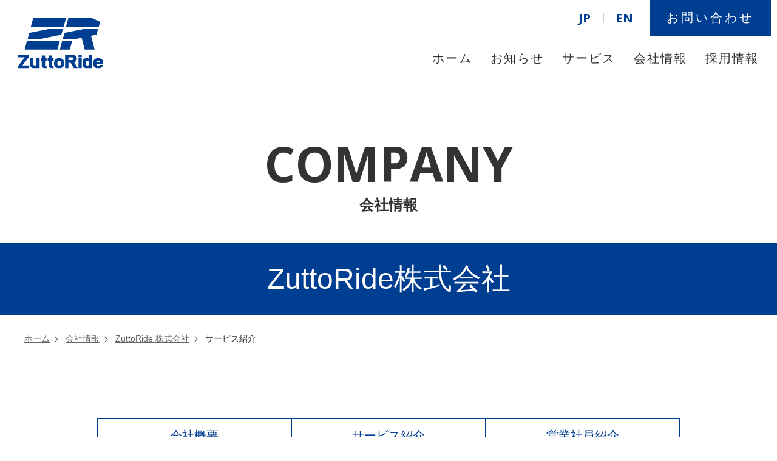

--- FILE ---
content_type: text/html; charset=UTF-8
request_url: https://zuttoride.co.jp/company/zuttoride/service.html
body_size: 5841
content:
<!DOCTYPE html>
<html lang="ja">
<head>
  
  
  
  
  

  
  <meta charset="UTF-8">


<link rel="canonical" href="https://zuttoride.co.jp/company/zuttoride/service.html">


<title>サービス紹介 | ZuttoRide 株式会社 | ZuttoRide 株式会社</title>
<meta http-equiv="X-UA-Compatible" content="IE=edge">
<meta name="viewport" content="width=device-width, initial-scale=1.0, viewport-fit=cover">


<meta property="og:url" content="https://zuttoride.co.jp/company/zuttoride/service.html">
<meta property="og:site_name" content="ZuttoRide 株式会社">
<meta property="og:title" content="サービス紹介 | ZuttoRide 株式会社 | ZuttoRide 株式会社">
<meta property="og:type" content="article">


<meta property="og:description" content="主な運営及び提携サービス内容 ZuttoRide Club オリジナルで運営するロードサービス・盗難保険のバイク会員制度 詳細はこちらからご確認いただけます。 &amp;gt;&amp;gt; ZuttoRide Clubはこちらから AJ ZuttoRide Club 全国オートバイ協同組合と提携し運営するロードサービス・盗難保険のバイク会員制度 ホンダドリーム盗難補償システム 延長保証制度／ホンダドリームオーナーズカード など 株式会社ホンダモーターサイクルジャパンと提携し運営するロードサービス・盗難保険・延長保証のバイク会員制度 クラブヤマハモーターサイクル会員 など ヤマハ発動機販売株式会社と提携し運営するロードサービス・盗難保険・延長保証のバイク会員制度 スズキワールドメンバーズ など 株式会社ス...">

<meta property="og:image" content="https://zuttoride.co.jp/media/001/202005/ZuttoRideClub.png">
<meta property="og:image:secure_url" content="https://zuttoride.co.jp/media/001/202005/ZuttoRideClub.png" />

<meta property="og:image:width" content="1035" />
<meta property="og:image:height" content="600" />
<meta name="description" content="主な運営及び提携サービス内容 ZuttoRide Club オリジナルで運営するロードサービス・盗難保険のバイク会員制度 詳細はこちらからご確認いただけます。 &amp;gt;&amp;gt; ZuttoRide Clubはこちらから AJ ZuttoRide Club 全国オートバイ協同組合と提携し運営するロードサービス・盗難保険のバイク会員制度 ホンダドリーム盗難補償システム 延長保証制度／ホンダドリームオーナーズカード など 株式会社ホンダモーターサイクルジャパンと提携し運営するロードサービス・盗難保険・延長保証のバイク会員制度 クラブヤマハモーターサイクル会員 など ヤマハ発動機販売株式会社と提携し運営するロードサービス・盗難保険・延長保証のバイク会員制度 スズキワールドメンバーズ など 株式会社ス...">

<meta name="twitter:title" content="サービス紹介 | ZuttoRide 株式会社 | ZuttoRide 株式会社">

<meta name="twitter:card" content="summary_large_image">



<meta name="twitter:domain" content="zuttoride.co.jp">

<meta name="twitter:image" content="https://zuttoride.co.jp/media/001/202005/ZuttoRideClub.png">












  

  
  <!-- add to favicon -->
<link rel="shortcut icon" href="/themes/zuttoride/assets/img/favicon/favicon.ico">
<link rel="icon" type="image/png" sizes="128x128" href="/themes/zuttoride/assets/img/favicon/icon-128x128.png">
<!-- Add to homescreen for Chrome on Android -->
<meta name="mobile-web-app-capable" content="yes">
<meta name="application-name" content="ZuttoRide 株式会社">
<link rel="icon" sizes="192x192" href="/themes/zuttoride/assets/img/favicon/android-chrome-512x512.png">
<!-- Add to homescreen for Safari on iOS -->
<meta name="apple-mobile-web-app-capable" content="yes">
<meta name="apple-mobile-web-app-status-bar-style" content="black">
<meta name="apple-mobile-web-app-title" content="ZuttoRide 株式会社">
<link rel="apple-touch-icon" href="/themes/zuttoride/assets/img/favicon/apple-touch-icon.png">
<!-- Tile icon for Win8 (144x144 + tile color) -->
<meta name="msapplication-TileImage" content="/assets/img/favicon/ms-touch-icon-144x144-precomposed.png">
<!-- Color the status bar on mobile devices -->
<meta name="theme-color" content="#003e91">
<link rel="manifest" href="/themes/zuttoride/manifest.json">

<link rel="alternate" type="application/rss+xml" title="RSS 2.0" href="https://zuttoride.co.jp/rss2.xml">
<script type="text/javascript" src="//webfont.fontplus.jp/accessor/script/fontplus.js?SULEixbMuG4%3D&box=8AyRm4ZBJHc%3D&aa=1&ab=2" charset="utf-8"></script>
<link href="https://fonts.googleapis.com/css?family=Open+Sans:400,700|Material+Icons&display=swap" rel="stylesheet">

<link rel="stylesheet" href="/themes/system/css/acms-admin.min.css?date=20250324184610" media="all">
<link rel="stylesheet" href="/themes/system/css/acms.min.css?date=20250324184610" media="all">
<link rel="stylesheet" href="/themes/zuttoride/assets/css/bundle.css?date=20220330165738" media="all">



  

  
  
<script src="/js/library/jquery/jquery-3.6.1.min.js"
  charset="UTF-8"></script>

<script src="/acms.js?uaGroup=PC&amp;domains=zuttoride.co.jp&amp;jsDir=js/&amp;themesDir=/themes/&amp;bid=1&amp;cid=24&amp;eid=49&amp;jQuery=3.6.1&amp;jQueryMigrate=migrate-3.0.1&amp;mediaClientResize=on&amp;fulltimeSSL=1&amp;v=521e4a8774fe16c7b9400bcafc8d9bb3&amp;umfs=64M&amp;pms=64M&amp;mfu=200&amp;lgImg=width:1400&amp;jpegQuality=85&amp;mediaLibrary=on&amp;edition=standard&amp;urlPreviewExpire=48&amp;timemachinePreviewDefaultDevice=PC&amp;ccd=company/zuttoride&amp;ecd=service.html&amp;scriptRoot=/" charset="UTF-8"
  id="acms-js"></script>


<script src="/themes/zuttoride/assets/js/main.min.js?date=20200521235310"></script>


<!-- 構造化データ -->

<script type="application/ld+json">
{
	"@context": "http://schema.org",
	"@type": "BreadcrumbList",
	"itemListElement":
	[
	{
		"@type": "ListItem",
		"position": 1,
		"item":
		{
		"@id": "https://zuttoride.co.jp/",
		"name": "ホーム"
		}
	},
	{
		"@type": "ListItem",
		"position": 2,
		"item":
		{
		"@id": "https://zuttoride.co.jp/company/",
		"name": "会社情報"
		}
	},
	{
		"@type": "ListItem",
		"position": 3,
		"item":
		{
		"@id": "https://zuttoride.co.jp/company/zuttoride/",
		"name": "ZuttoRide 株式会社"
		}
	},
	{
		"@type": "ListItem",
		"position": 4,
		"item":
		{
		"@id": "https://zuttoride.co.jp/company/zuttoride/service.html",
		"name": "サービス紹介"
		}
	}
	]
}
</script>





  
<script type="text/javascript" src="/js/dest/vendor.js?date=20250324184610" charset="UTF-8" async defer></script>
<script type="text/javascript" src="/js/dest/index.js?date=20250324184610" charset="UTF-8" async defer></script>
<meta name="generator" content="a-blog cms" />
<meta name="csrf-token" content="f9ac2196831c5ecfbdd648189a3c6f9092aadbaa66f90901ec75164315e53e69"></head>
<body id="skippy" data-entry-cache="{entry_no_cache_page}">



<!-- Google Tag Manager -->
	<noscript><iframe src="//www.googletagmanager.com/ns.html?id=GTM-KLQ3HL"height="0" width="0" style="display:none;visibility:hidden"></iframe></noscript><script>(function(w,d,s,l,i){w[l]=w[l]||[];w[l].push({'gtm.start':new Date().getTime(),event:'gtm.js'});var f=d.getElementsByTagName(s)[0],j=d.createElement(s),dl=l!='dataLayer'?'&l='+l:'';j.async=true;j.src='//www.googletagmanager.com/gtm.js?id='+i+dl;f.parentNode.insertBefore(j,f);})(window,document,'script','dataLayer','GTM-KLQ3HL');</script>
	<!-- End Google Tag Manager -->










<header id="header" class="l-header">
	<div class="h_inner">
		<div class="h_left">
			<div class="h_logo">
				<a href="https://zuttoride.co.jp/">
					<p class="h_logo-title"><img src="/themes/zuttoride/assets/img/common/logo.svg" alt="ZuttoRide">
					</p>
				</a>
			</div>
		</div>

		<div class="h_right">
			<div class="h_sub-nav">
				<ul class="h_lang">
					<li>
						<a href="https://zuttoride.co.jp/">JP</a>
					</li>
					<li>
						<a href="https://zuttoride.co.jp/en/">EN</a>
					</li>
				</ul>
				<div class="h_contact">
					<a href="https://zuttoride.co.jp/contact/">お問い合わせ</a>
				</div>
			</div>
			<nav class="h_nav" aria-label="PC用サイト全体のメニュー">
				<ul>
					<li>
						<a href="https://zuttoride.co.jp/" class="js-link_match_location-full js-viewing-indelible">ホーム</a>
					</li>
					<li>
						<a href="https://zuttoride.co.jp/news/" class="js-link_match_location js-viewing-indelible">お知らせ</a>
					</li>
					<li class="level2" data-hover-target>
						<a href="https://zuttoride.co.jp/service/" class="js-link_match_location js-viewing-indelible">サービス</a>

						
						<ul class="level2_body1">
							
							
							
							
							
							
								<li><a href="https://zuttoride.jp/"> ZuttoRide Club</a>
							</li>
							
						
							
								<li><a href="https://zr-market.jp/"> ZuttoRide Market</a>
							</li>
							
						
							
								<li><a href="https://zuttoride.jp/park/"> ZuttoRide Park 川越</a>
							</li>
							
						
							
								<li><a href="https://zuttoride-ssi.co.jp/bike-sharyou.html"> ずっとバイク車両保険</a>
							</li>
							
						
							
							
							
							
							
							
							
							
							
							
							
							
							
							
								<li><a href="https://cyclecall.jp/"> CycleCall</a>
							</li>
							
						
							
								<li><a href="https://zuttoride-ssi.co.jp/cycle-sharyou.html"> ずっと自転車盗難車両保険</a>
							</li>
							
						
							
								<li><a href="https://zr-safetyride.jp/cycleride.html"> サイクルライド保険</a>
							</li>
							
						
							
							
							
							
							
							
							
							
							
							
							
							
							
							
								<li><a href="https://cycletrip.jp/ja/"> CycleTrip</a>
							</li>
							
						
							
								<li><a href="https://strollertrip.jp/ja/index.html"> StrollerTrip</a>
							</li>
							
						
							
							
							
							
							
							
							
							
							
							
							
							
							
							
							
							
						</ul>
						
					</li>
					<li class="level2" data-hover-target>
						<a href="https://zuttoride.co.jp/company/" class="js-link_match_location js-viewing-indelible">会社情報</a>
					
						<ul class="level2_body2">
							
							
							<li>
								<a href="https://zuttoride.co.jp/company/zuttoride/">ZuttoRide 株式会社</a>
							</li>
							
							<li>
								<a href="https://zuttoride.co.jp/company/zuttoride-insurance/">ZuttoRide インシュアランス株式会社</a>
							</li>
							
							<li>
								<a href="https://zuttoride.co.jp/company/zuttoride-sharing/">ZuttoRide Sharing 株式会社</a>
							</li>
							
							<li>
								<a href="https://zuttoride.co.jp/company/zuttoride-smallinsurance/">ZuttoRide 少額短期保険株式会社</a>
							</li>
							
							<li>
								<a href="https://zuttoride.co.jp/company/zuttoride-indonesia/">ZuttoRide インドネシア</a>
							</li>
							
							<li>
								<a href="https://zuttoride.co.jp/company/zuttoride-vietnam/">ZuttoRide ベトナム</a>
							</li>
							
							
						</ul>
						
					</li>
					<li class="level2" data-accordion data-hover-target>
						<a href="https://zuttoride.co.jp/recruit/" class="js-link_match_location js-viewing-indelible">採用情報</a>
						
						
						<ul
							class="level2_body3">
							
							<li>
								<a href="https://en-gage.net/zuttoride/">ZuttoRide 株式会社</a>
							</li>
							
						</ul>
						
						
					</li>
				</ul>
			</nav>
		</div>
	</div>

	<div class="nav-control">
		<div class="nav-control_body">
			<button type="button" aria-controls="aria-offcanvas" aria-expanded="false" data-toggle-offcanvas aria-label="開く" title="開く">
				<span class="nav-control_icon">
					<span></span>
					<span></span>
					<span></span>
				</span>
			</button>
		</div>
	</div>
	<div class="offcanvas" aria-hidden="true" data-body-offcanvas>
		<div id="aria-offcanvas" class="offcanvas-body">
			<nav class="offcanvas-nav" aria-label="スマートフォン用サイト全体のメニュー">
				<ul>
					<li>
						<a href="https://zuttoride.co.jp/" class="is-active stay">ホーム</a>
					</li>
					<li>
						<a href="https://zuttoride.co.jp/news/">お知らせ</a>
					</li>
					<li class="level2" data-accordion>
						<a href="https://zuttoride.co.jp/service/">サービス<span aria-expanded="true" data-toggle-accordion>	<i class="material-icons">add</i></span></a>
						
						<ul aria-hidden="true" data-body-accordion>
							
							
							
							
							
							
								<li>
									<a href="https://zuttoride.jp/"> <i class="material-icons">remove</i>ZuttoRide Club</a>
							</li>
							
						
							
								<li>
									<a href="https://zr-market.jp/"> <i class="material-icons">remove</i>ZuttoRide Market</a>
							</li>
							
						
							
								<li>
									<a href="https://zuttoride.jp/park/"> <i class="material-icons">remove</i>ZuttoRide Park 川越</a>
							</li>
							
						
							
								<li>
									<a href="https://zuttoride-ssi.co.jp/bike-sharyou.html"> <i class="material-icons">remove</i>ずっとバイク車両保険</a>
							</li>
							
						
							
							
							
							
							
							
							
							
							
							
							
							
							
							
								<li>
									<a href="https://cyclecall.jp/"> <i class="material-icons">remove</i>CycleCall</a>
							</li>
							
						
							
								<li>
									<a href="https://zuttoride-ssi.co.jp/cycle-sharyou.html"> <i class="material-icons">remove</i>ずっと自転車盗難車両保険</a>
							</li>
							
						
							
								<li>
									<a href="https://zr-safetyride.jp/cycleride.html"> <i class="material-icons">remove</i>サイクルライド保険</a>
							</li>
							
						
							
							
							
							
							
							
							
							
							
							
							
							
							
							
								<li>
									<a href="https://cycletrip.jp/ja/"> <i class="material-icons">remove</i>CycleTrip</a>
							</li>
							
						
							
								<li>
									<a href="https://strollertrip.jp/ja/index.html"> <i class="material-icons">remove</i>StrollerTrip</a>
							</li>
							
						
							
							
							
							
							
							
							
							
							
							
							
							
							
							
							
							
						</ul>
						

					</li>
					<li class="level2" data-accordion>
						<a href="https://zuttoride.co.jp/company/">会社情報<span aria-expanded="true" data-toggle-accordion>
								<i class="material-icons">add</i>
							</span>
						</a>
					
						<ul aria-hidden="true" data-body-accordion>
							
							
							<li>
								<a href="https://zuttoride.co.jp/company/zuttoride/"><i class="material-icons">remove</i> ZuttoRide 株式会社</a>
							</li>
							
							<li>
								<a href="https://zuttoride.co.jp/company/zuttoride-insurance/"><i class="material-icons">remove</i> ZuttoRide インシュアランス株式会社</a>
							</li>
							
							<li>
								<a href="https://zuttoride.co.jp/company/zuttoride-sharing/"><i class="material-icons">remove</i> ZuttoRide Sharing 株式会社</a>
							</li>
							
							<li>
								<a href="https://zuttoride.co.jp/company/zuttoride-smallinsurance/"><i class="material-icons">remove</i> ZuttoRide 少額短期保険株式会社</a>
							</li>
							
							<li>
								<a href="https://zuttoride.co.jp/company/zuttoride-indonesia/"><i class="material-icons">remove</i> ZuttoRide インドネシア</a>
							</li>
							
							<li>
								<a href="https://zuttoride.co.jp/company/zuttoride-vietnam/"><i class="material-icons">remove</i> ZuttoRide ベトナム</a>
							</li>
							
							
						</ul>
						
					</li>
					<li class="level2" data-accordion>
						<a href="https://zuttoride.co.jp/recruit/">採用情報<span aria-expanded="true" data-toggle-accordion>
								<i class="material-icons">add</i>
							</span>
						</a>
						
						
						<ul
							aria-hidden="true" data-body-accordion>
							
							<li>
								<a href="https://en-gage.net/zuttoride/">
									<i class="material-icons">remove</i>
									ZuttoRide 株式会社</a>
							</li>
							
						</ul>
						
						
					</li>
				</ul>
			</nav>

			<ul class="offcanvas-button">
				<li>
					<a href="https://zuttoride.co.jp/contact/">お問い合わせ</a>
				</li>
			</ul>
			<p class="offcanvas-close">
				<a aria-expanded="false" aria-label="開く" data-toggle-offcanvas>
					<i class="material-icons">close</i>
					閉じる</a>
			</p>
		</div>
	</div>
</header>

<div id="js-offcanvas-bg"></div>



<main id="main" class="main">

  <div class="acms-container">
    
    



    
  </div>

  

<div class="main-visual">
  <div class="mv_inner">
    <p class="mv_title" style="text-transform: uppercase;">
      
      
      company
      
      </p>
    <p class="mv_sub-title">会社情報</p>
  </div>
</div>








  <div class="main-title">
    <p>ZuttoRide株式会社</p>
  </div>







<div class="breadcrumb" role="navigation" aria-label="現在地表示">
	<div class="breadcrumb_inner">
		
		<span>
			
			<a href="https://zuttoride.co.jp/">ホーム</a>
		</span>
		

		
		<span>
			
			
			<a href="https://zuttoride.co.jp/company/">会社情報</a>
		</span>
		
		<span>
			
			
			<a href="https://zuttoride.co.jp/company/zuttoride/">ZuttoRide 株式会社</a>
		</span>
		

		
		<span>
			
			
			<a href="https://zuttoride.co.jp/company/zuttoride/service.html">サービス紹介</a>
		</span>
		
	</div>
</div>

<div id="js-scroll-offset"></div>


<section class="l-primary">



	<div class="l-primary_inner">
		<div>
    

			

			<!-- 1記事▼▼ -->
			

			

			<article class="entry clearfix ">
				
				


				
				<div class="acms-entry entry-column">
					<div
						class="acms-grid">
						<!-- カスタムフィールドの読み込み -->
						
						

						
						

<div class="js-unit_group-align acms-entry-unit-full l-block">















































	
			<div class="l-unit">
					



				<ul class="menu">
					
					<li class="js-link_match_location-entry"><a href="https://zuttoride.co.jp/company/zuttoride/">会社概要</a></li>
					
					<li class="js-link_match_location-entry"><a href="https://zuttoride.co.jp/company/zuttoride/service.html">サービス紹介</a></li>
					
					<li class="js-link_match_location-entry"><a href="https://zuttoride.co.jp/company/zuttoride/staff.html">営業社員紹介</a></li>
					
				</ul>
			</div>
	
				<h2 class="heading1 is-heading-center">サービス紹介</h2>


















</div>

<hr class="clearHidden">

<!-- テキスト -->

<h2 class="heading2" >主な運営及び提携サービス内容</h2>































































<hr class="clearHidden">

<!-- テキスト -->

<h3 class="heading3-type2" >ZuttoRide Club</h3>






























































<div class="js-unit_group-align acms-entry-unit-full acms-col-sm-4">

<hr class="clearHidden">





















<!-- media -->
<div class="column-media-center">
	
	<a href="https://zuttoride.co.jp/media/001/202005/ZuttoRideClub.png" data-rel="SmartPhoto[49]">
		<img class="columnImage"
			 src="https://zuttoride.co.jp/media/001/202005/mode3_w1035-ZuttoRideClub.png"
			 alt="">
	</a>

	
</div>








































</div>
<div class="js-unit_group-align acms-entry-unit-full acms-col-sm-8">

<hr class="clearHidden">

<!-- テキスト -->

<p class="text">オリジナルで運営するロードサービス・盗難保険のバイク会員制度<br />
詳細はこちらからご確認いただけます。<br />
<br />
<a href="https://zuttoride.jp/" class="link02" target="_blank" rel="noopener noreferrer">&gt;&gt; ZuttoRide Clubはこちらから</a></p>






























































</div>

<hr class="clearHidden">


































<hr class="clearHidden">
<p class="is-mb-md"></p>


























<hr class="clearHidden">

<!-- テキスト -->

<h3 class="heading3-type2" >AJ ZuttoRide Club</h3>






























































<div class="js-unit_group-align acms-entry-unit-full acms-col-sm-4">

<hr class="clearHidden">





















<!-- media -->
<div class="column-media-center">
	
	<a href="https://zuttoride.co.jp/media/001/202005/AJZuttoRideClub.png" data-rel="SmartPhoto[49]">
		<img class="columnImage"
			 src="https://zuttoride.co.jp/media/001/202005/mode3_w1035-AJZuttoRideClub.png"
			 alt="">
	</a>

	
</div>








































</div>
<div class="js-unit_group-align acms-entry-unit-full acms-col-sm-8">

<hr class="clearHidden">

<!-- テキスト -->

<p class="text">全国オートバイ協同組合と提携し運営するロードサービス・盗難保険のバイク会員制度</p>






























































</div>

<hr class="clearHidden">


































<hr class="clearHidden">
<p class="is-mb-md"></p>


























<hr class="clearHidden">

<!-- テキスト -->

<h3 class="heading3-type2" >ホンダドリーム盗難補償システム<br />
延長保証制度／ホンダドリームオーナーズカード など</h3>






























































<div class="js-unit_group-align acms-entry-unit-full acms-col-sm-4">

<hr class="clearHidden">





















<!-- media -->
<div class="column-media-center">
	
	<a href="https://zuttoride.co.jp/media/001/202005/HONDA.png" data-rel="SmartPhoto[49]">
		<img class="columnImage"
			 src="https://zuttoride.co.jp/media/001/202005/mode3_w1035-HONDA.png"
			 alt="">
	</a>

	
</div>








































</div>
<div class="js-unit_group-align acms-entry-unit-full acms-col-sm-8">

<hr class="clearHidden">

<!-- テキスト -->

<p class="text">株式会社ホンダモーターサイクルジャパンと提携し運営するロードサービス・盗難保険・延長保証のバイク会員制度</p>






























































</div>

<hr class="clearHidden">


































<hr class="clearHidden">
<p class="is-mb-md"></p>


























<hr class="clearHidden">

<!-- テキスト -->

<h3 class="heading3-type2" >クラブヤマハモーターサイクル会員 など</h3>






























































<div class="js-unit_group-align acms-entry-unit-full acms-col-sm-4">

<hr class="clearHidden">





















<!-- media -->
<div class="column-media-center">
	
	<a href="https://zuttoride.co.jp/media/001/202005/YAMAHA.png" data-rel="SmartPhoto[49]">
		<img class="columnImage"
			 src="https://zuttoride.co.jp/media/001/202005/mode3_w1035-YAMAHA.png"
			 alt="">
	</a>

	
</div>








































</div>
<div class="js-unit_group-align acms-entry-unit-full acms-col-sm-8">

<hr class="clearHidden">

<!-- テキスト -->

<p class="text">ヤマハ発動機販売株式会社と提携し運営するロードサービス・盗難保険・延長保証のバイク会員制度</p>






























































</div>

<hr class="clearHidden">


































<hr class="clearHidden">
<p class="is-mb-md"></p>


























<hr class="clearHidden">

<!-- テキスト -->

<h3 class="heading3-type2" >スズキワールドメンバーズ など</h3>






























































<div class="js-unit_group-align acms-entry-unit-full acms-col-sm-4">

<hr class="clearHidden">





















<!-- media -->
<div class="column-media-center">
	
	<a href="https://zuttoride.co.jp/media/001/202005/SUZUKI.png" data-rel="SmartPhoto[49]">
		<img class="columnImage"
			 src="https://zuttoride.co.jp/media/001/202005/mode3_w1035-SUZUKI.png"
			 alt="">
	</a>

	
</div>








































</div>
<div class="js-unit_group-align acms-entry-unit-full acms-col-sm-8">

<hr class="clearHidden">

<!-- テキスト -->

<p class="text">株式会社スズキ二輪と提携し運営するロードサービス・盗難保険・延長保証のバイク会員制度</p>






























































</div>

<hr class="clearHidden">


































<hr class="clearHidden">
<p class="is-mb-md"></p>


























<hr class="clearHidden">

<!-- テキスト -->

<h3 class="heading3-type2" >カワサキプラザロードサービス など</h3>






























































<div class="js-unit_group-align acms-entry-unit-full acms-col-sm-4">

<hr class="clearHidden">





















<!-- media -->
<div class="column-media-center">
	
	<a href="https://zuttoride.co.jp/media/001/202005/kawasaki.png" data-rel="SmartPhoto[49]">
		<img class="columnImage"
			 src="https://zuttoride.co.jp/media/001/202005/mode3_w1035-kawasaki.png"
			 alt="">
	</a>

	
</div>








































</div>
<div class="js-unit_group-align acms-entry-unit-full acms-col-sm-8">

<hr class="clearHidden">

<!-- テキスト -->

<p class="text">株式会社カワサキモータースジャパンと提携し運営するロードサービスのバイク会員制度</p>






























































</div>

<hr class="clearHidden">


































<hr class="clearHidden">
<p class="is-mb-md"></p>


























<hr class="clearHidden">

<!-- テキスト -->

<h3 class="heading3-type2" >ピアッジオグループジャパンロードサービス・延長保証制度</h3>






























































<div class="js-unit_group-align acms-entry-unit-full acms-col-sm-4">

<hr class="clearHidden">





















<!-- media -->
<div class="column-media-center">
	
	<a href="https://zuttoride.co.jp/media/001/202005/PIAGGIO.png" data-rel="SmartPhoto[49]">
		<img class="columnImage"
			 src="https://zuttoride.co.jp/media/001/202005/mode3_w1035-PIAGGIO.png"
			 alt="">
	</a>

	
</div>








































</div>
<div class="js-unit_group-align acms-entry-unit-full acms-col-sm-8">

<hr class="clearHidden">

<!-- テキスト -->

<p class="text">ピアッジオグループジャパン株式会社と提携し運営するロードサービス・延長保証のバイク会員制度</p>






























































</div>

<hr class="clearHidden">


































<hr class="clearHidden">
<p class="is-mb-md"></p>


























<hr class="clearHidden">

<!-- テキスト -->

<h3 class="heading3-type2" >TRIUMPH RIDER APPROVED BIKE WARRANTY＆ROAD SERVICE</h3>






























































<div class="js-unit_group-align acms-entry-unit-full acms-col-sm-4">

<hr class="clearHidden">





















<!-- media -->
<div class="column-media-center">
	
	<a href="https://zuttoride.co.jp/media/001/202005/TRIUMPH.png" data-rel="SmartPhoto[49]">
		<img class="columnImage"
			 src="https://zuttoride.co.jp/media/001/202005/mode3_w1035-TRIUMPH.png"
			 alt="">
	</a>

	
</div>








































</div>
<div class="js-unit_group-align acms-entry-unit-full acms-col-sm-8">

<hr class="clearHidden">

<!-- テキスト -->

<p class="text">トライアンフモーターサイクルズジャパン株式会社と提携し運営するロードサービス・延長保証のバイク会員制度</p>






























































</div>

<hr class="clearHidden">


































<hr class="clearHidden">
<p class="is-mb-md"></p>


























<hr class="clearHidden">

<!-- テキスト -->

<h3 class="heading3-type2" >MV AGUSTAロードサービス</h3>






























































<div class="js-unit_group-align acms-entry-unit-full acms-col-sm-4">

<hr class="clearHidden">





















<!-- media -->
<div class="column-media-center">
	
	<a href="https://zuttoride.co.jp/media/001/202005/AGUSTA.png" data-rel="SmartPhoto[49]">
		<img class="columnImage"
			 src="https://zuttoride.co.jp/media/001/202005/mode3_w1035-AGUSTA.png"
			 alt="">
	</a>

	
</div>








































</div>
<div class="js-unit_group-align acms-entry-unit-full acms-col-sm-8">

<hr class="clearHidden">

<!-- テキスト -->

<p class="text">株式会社MV アグスタジャパンと提携し運営するロードサービスのバイク会員制度</p>






























































</div>

<hr class="clearHidden">


































<hr class="clearHidden">
<p class="is-mb-md"></p>


























<hr class="clearHidden">

<!-- テキスト -->

<h3 class="heading3-type2" >GIANT RIDE LIFE CARE PROGRAM</h3>






























































<div class="js-unit_group-align acms-entry-unit-full acms-col-sm-4">

<hr class="clearHidden">





















<!-- media -->
<div class="column-media-center">
	
	<a href="https://zuttoride.co.jp/media/001/202005/名称未設定のデザイン.png" data-rel="SmartPhoto[49]">
		<img class="columnImage"
			 src="https://zuttoride.co.jp/media/001/202005/mode3_w1400-名称未設定のデザイン.png"
			 alt="">
	</a>

	
</div>








































</div>
<div class="js-unit_group-align acms-entry-unit-full acms-col-sm-8">

<hr class="clearHidden">

<!-- テキスト -->

<p class="text">株式会社ジャイアントと提携し運営する自転車の盗難補償とロードサービスの会員制度</p>






























































</div>

<hr class="clearHidden">


































<hr class="clearHidden">
<p class="is-mb-lg"></p>


























						<hr class="clearHidden"/>
						
						<!-- 続きを読む -->
						

						<!-- カスタムフィールドの読み込み -->
					
								
				</div>
				</div>
				

				

				

				

				
					
				

				<div class="acms-box-medium">
					

				</div>

			</article>
			
			<!-- 1記事▲▲ -->

		
    
			<!-- ページャー -->
			<div class="l-unit">
				<div class="pager">
					<ul class="pager_inner">
						<li class="pager_to-list"><a href="https://zuttoride.co.jp/company/">一覧へ戻る</a></li>
					</ul>
				</div>
			</div>
			
			

			

		</div>


	</div>

</section>

	




	







  


</main>



<footer id="footer" class="l-footer">
  <div class="to-top" data-scroll="to-top">
    <a href="#skippy"><img src="/themes/zuttoride/assets/img/common/icon_to-top.png" alt="ページトップへ"></a></div>
  <div class="_inner">
    <nav class="_nav">
      <ul>
        <li><a href="https://zuttoride.co.jp/sitemap/">サイトマップ</a></li>
        <li><a href="https://zuttoride.co.jp/privacypolicy/">プライバシーポリシー</a></li>
        <li><a href="https://zuttoride.co.jp/customerharassment/">カスタマーハラスメント対応方針</a></li>
      </ul>
    </nav>
    <div class="_copy">
      <p><span>Copyright © 2020 ZuttoRide Corporation All Rights Reserved.</span></p>
    </div>
  </div>
</footer>









</body>
</html>


--- FILE ---
content_type: text/css
request_url: https://zuttoride.co.jp/themes/system/css/acms.min.css?date=20250324184610
body_size: 17548
content:
@charset "utf-8";
/*
 * acms.css Ver.2.1.1 (http://www.a-blogcms.jp)
 * Copyright a-blog cms | MIT License
 *
 * カスタマイズする場合は、オリジナルのテーマにコピーしてご利用ください。
 */
.js_notStyle{width:100%}.acms-container{max-width:980px;margin-right:auto;margin-left:auto;padding-right:10px;padding-left:10px;box-sizing:border-box}.acms-grid,.acms-grid-r{margin-right:-10px;margin-left:-10px}.acms-grid-r:after,.acms-grid-r:before,.acms-grid:after,.acms-grid:before{display:table;content:" "}.acms-grid-r:after,.acms-grid:after{clear:both}.acms-grid-negative{margin-right:0;margin-left:0}[class*=acms-col]{min-height:1px;padding-right:10px;padding-left:10px}@media (min-width:768px){.acms-grid,.acms-grid-r{margin-right:-10px;margin-left:-10px}[class*=acms-col]{padding-right:10px;padding-left:10px}}[class*=acms-col],[class*=acms-col]:after,[class*=acms-col]:before{box-sizing:border-box}.acms-col-1{float:left;width:8.33333%}.acms-col-2{float:left;width:16.66667%}.acms-col-3{float:left;width:25%}.acms-col-4{float:left;width:33.33333%}.acms-col-5{float:left;width:41.66667%}.acms-col-6{float:left;width:50%}.acms-col-7{float:left;width:58.33333%}.acms-col-8{float:left;width:66.66667%}.acms-col-9{float:left;width:75%}.acms-col-10{float:left;width:83.33333%}.acms-col-11{float:left;width:91.66667%}.acms-col-12{float:none;width:100%}[class*=acms-pull],[class*=acms-push]{position:relative}.acms-push-1{left:8.33333%}.acms-push-2{left:16.66667%}.acms-push-3{left:25%}.acms-push-4{left:33.33333%}.acms-push-5{left:41.66667%}.acms-push-6{left:50%}.acms-push-7{left:58.33333%}.acms-push-8{left:66.66667%}.acms-push-9{left:75%}.acms-push-10{left:83.33333%}.acms-push-11{left:91.66667%}.acms-pull-1{right:8.33333%}.acms-pull-2{right:16.66667%}.acms-pull-3{right:25%}.acms-pull-4{right:33.33333%}.acms-pull-5{right:41.66667%}.acms-pull-6{right:50%}.acms-pull-7{right:58.33333%}.acms-pull-8{right:66.66667%}.acms-pull-9{right:75%}.acms-pull-10{right:83.33333%}.acms-pull-11{right:91.66667%}@media (min-width:480px){.acms-col-sm-1{float:left;width:8.33333%}.acms-col-sm-2{float:left;width:16.66667%}.acms-col-sm-3{float:left;width:25%}.acms-col-sm-4{float:left;width:33.33333%}.acms-col-sm-5{float:left;width:41.66667%}.acms-col-sm-6{float:left;width:50%}.acms-col-sm-7{float:left;width:58.33333%}.acms-col-sm-8{float:left;width:66.66667%}.acms-col-sm-9{float:left;width:75%}.acms-col-sm-10{float:left;width:83.33333%}.acms-col-sm-11{float:left;width:91.66667%}.acms-col-sm-12{float:none;width:100%}[class*=acms-push-sm]{position:relative;right:auto}.acms-push-sm-auto{left:auto}.acms-push-sm-1{left:8.33333%}.acms-push-sm-2{left:16.66667%}.acms-push-sm-3{left:25%}.acms-push-sm-4{left:33.33333%}.acms-push-sm-5{left:41.66667%}.acms-push-sm-6{left:50%}.acms-push-sm-7{left:58.33333%}.acms-push-sm-8{left:66.66667%}.acms-push-sm-9{left:75%}.acms-push-sm-10{left:83.33333%}.acms-push-sm-11{left:91.66667%}[class*=acms-pull-sm]{position:relative;left:auto}.acms-pull-sm-auto{right:auto}.acms-pull-sm-1{right:8.33333%}.acms-pull-sm-2{right:16.66667%}.acms-pull-sm-3{right:25%}.acms-pull-sm-4{right:33.33333%}.acms-pull-sm-5{right:41.66667%}.acms-pull-sm-6{right:50%}.acms-pull-sm-7{right:58.33333%}.acms-pull-sm-8{right:66.66667%}.acms-pull-sm-9{right:75%}.acms-pull-sm-10{right:83.33333%}.acms-pull-sm-11{right:91.66667%}}@media (min-width:768px){.acms-col-md-1{float:left;width:8.33333%}.acms-col-md-2{float:left;width:16.66667%}.acms-col-md-3{float:left;width:25%}.acms-col-md-4{float:left;width:33.33333%}.acms-col-md-5{float:left;width:41.66667%}.acms-col-md-6{float:left;width:50%}.acms-col-md-7{float:left;width:58.33333%}.acms-col-md-8{float:left;width:66.66667%}.acms-col-md-9{float:left;width:75%}.acms-col-md-10{float:left;width:83.33333%}.acms-col-md-11{float:left;width:91.66667%}.acms-col-md-12{float:none;width:100%}[class*=acms-push-md]{position:relative;right:auto}.acms-push-md-auto{left:auto}.acms-push-md-1{left:8.33333%}.acms-push-md-2{left:16.66667%}.acms-push-md-3{left:25%}.acms-push-md-4{left:33.33333%}.acms-push-md-5{left:41.66667%}.acms-push-md-6{left:50%}.acms-push-md-7{left:58.33333%}.acms-push-md-8{left:66.66667%}.acms-push-md-9{left:75%}.acms-push-md-10{left:83.33333%}.acms-push-md-11{left:91.66667%}[class*=acms-pull-md]{position:relative;left:auto}.acms-pull-md-auto{right:auto}.acms-pull-md-1{right:8.33333%}.acms-pull-md-2{right:16.66667%}.acms-pull-md-3{right:25%}.acms-pull-md-4{right:33.33333%}.acms-pull-md-5{right:41.66667%}.acms-pull-md-6{right:50%}.acms-pull-md-7{right:58.33333%}.acms-pull-md-8{right:66.66667%}.acms-pull-md-9{right:75%}.acms-pull-md-10{right:83.33333%}.acms-pull-md-11{right:91.66667%}}@media (min-width:1024px){.acms-col-lg-1{float:left;width:8.33333%}.acms-col-lg-2{float:left;width:16.66667%}.acms-col-lg-3{float:left;width:25%}.acms-col-lg-4{float:left;width:33.33333%}.acms-col-lg-5{float:left;width:41.66667%}.acms-col-lg-6{float:left;width:50%}.acms-col-lg-7{float:left;width:58.33333%}.acms-col-lg-8{float:left;width:66.66667%}.acms-col-lg-9{float:left;width:75%}.acms-col-lg-10{float:left;width:83.33333%}.acms-col-lg-11{float:left;width:91.66667%}.acms-col-lg-12{float:none;width:100%}[class*=acms-push-lg]{position:relative;right:auto}.acms-push-lg-auto{left:auto}.acms-push-lg-1{left:8.33333%}.acms-push-lg-2{left:16.66667%}.acms-push-lg-3{left:25%}.acms-push-lg-4{left:33.33333%}.acms-push-lg-5{left:41.66667%}.acms-push-lg-6{left:50%}.acms-push-lg-7{left:58.33333%}.acms-push-lg-8{left:66.66667%}.acms-push-lg-9{left:75%}.acms-push-lg-10{left:83.33333%}.acms-push-lg-11{left:91.66667%}[class*=acms-pull-lg]{position:relative;left:auto}.acms-pull-lg-auto{right:auto}.acms-pull-lg-1{right:8.33333%}.acms-pull-lg-2{right:16.66667%}.acms-pull-lg-3{right:25%}.acms-pull-lg-4{right:33.33333%}.acms-pull-lg-5{right:41.66667%}.acms-pull-lg-6{right:50%}.acms-pull-lg-7{right:58.33333%}.acms-pull-lg-8{right:66.66667%}.acms-pull-lg-9{right:75%}.acms-pull-lg-10{right:83.33333%}.acms-pull-lg-11{right:91.66667%}}@media (min-width:1440px){.acms-col-xl-1{float:left;width:8.33333%}.acms-col-xl-2{float:left;width:16.66667%}.acms-col-xl-3{float:left;width:25%}.acms-col-xl-4{float:left;width:33.33333%}.acms-col-xl-5{float:left;width:41.66667%}.acms-col-xl-6{float:left;width:50%}.acms-col-xl-7{float:left;width:58.33333%}.acms-col-xl-8{float:left;width:66.66667%}.acms-col-xl-9{float:left;width:75%}.acms-col-xl-10{float:left;width:83.33333%}.acms-col-xl-11{float:left;width:91.66667%}.acms-col-xl-12{float:none;width:100%}[class*=acms-push-xl]{position:relative;right:auto}.acms-push-xl-auto{left:auto}.acms-push-xl-1{left:8.33333%}.acms-push-xl-2{left:16.66667%}.acms-push-xl-3{left:25%}.acms-push-xl-4{left:33.33333%}.acms-push-xl-5{left:41.66667%}.acms-push-xl-6{left:50%}.acms-push-xl-7{left:58.33333%}.acms-push-xl-8{left:66.66667%}.acms-push-xl-9{left:75%}.acms-push-xl-10{left:83.33333%}.acms-push-xl-11{left:91.66667%}[class*=acms-pull-xl]{position:relative;left:auto}.acms-pull-xl-auto{right:auto}.acms-pull-xl-1{right:8.33333%}.acms-pull-xl-2{right:16.66667%}.acms-pull-xl-3{right:25%}.acms-pull-xl-4{right:33.33333%}.acms-pull-xl-5{right:41.66667%}.acms-pull-xl-6{right:50%}.acms-pull-xl-7{right:58.33333%}.acms-pull-xl-8{right:66.66667%}.acms-pull-xl-9{right:75%}.acms-pull-xl-10{right:83.33333%}.acms-pull-xl-11{right:91.66667%}}.acms-entry .acms-col-12{clear:both}.acms-btn{display:inline-block;padding:8px 10px;line-height:1;text-align:center;text-decoration:none;vertical-align:middle;border-radius:3px;transition:background-color .2s,border-color .2s;font-size:14px;background-color:#f7f7f7;border:1px solid rgba(0,0,0,.2);transition:background-color .2s}.acms-btn,.acms-btn:active,.acms-btn:hover,.acms-btn:link,.acms-btn:visited{color:#333}.acms-btn:hover{text-decoration:none;background-color:#f1f1f1;border-color:rgba(0,0,0,.3)}.acms-btn-active,.acms-btn:active{color:#333;text-decoration:none;background-color:#e1e1e1;border-color:rgba(0,0,0,.3);box-shadow:inset 0 1px 2px rgba(0,0,0,.3)}.acms-btn-active[disabled],.acms-btn:active[disabled]{opacity:1;filter:alpha(opacity=1)}.acms-btn:focus{background-color:#f7f7f7;border-color:#137af3;outline:none;box-shadow:0 0 0 2px rgba(19,122,243,.4)}@media (min-width:768px){.acms-btn{display:inline-block;padding:6px 8px;line-height:1;text-align:center;text-decoration:none;vertical-align:middle;border-radius:3px;transition:background-color .2s,border-color .2s;font-size:12px}}.acms-btn.acms-btn-primary{color:#fff;background-color:#005cee;border:1px solid rgba(0,0,0,.1);transition:background-color .2s}.acms-btn.acms-btn-primary:active,.acms-btn.acms-btn-primary:hover,.acms-btn.acms-btn-primary:link,.acms-btn.acms-btn-primary:visited{color:#fff}.acms-btn.acms-btn-primary:hover{text-decoration:none;background-color:#004cc5;border-color:rgba(0,0,0,.3)}.acms-btn.acms-btn-primary-active,.acms-btn.acms-btn-primary:active{color:#fff;text-decoration:none;background-color:#005cee;border-color:#003a97;box-shadow:inset 0 1px 2px rgba(0,0,0,.3)}.acms-btn.acms-btn-primary-active[disabled],.acms-btn.acms-btn-primary:active[disabled]{opacity:1;filter:alpha(opacity=1)}.acms-btn.acms-btn-primary:focus{background-color:#005cee;border-color:#003a97;outline:none;box-shadow:0 0 0 2px rgba(19,122,243,.4)}.acms-btn.acms-btn-info{color:#fff;background-color:#4b4b4b;border:1px solid rgba(0,0,0,.1);transition:background-color .2s}.acms-btn.acms-btn-info:active,.acms-btn.acms-btn-info:hover,.acms-btn.acms-btn-info:link,.acms-btn.acms-btn-info:visited{color:#fff}.acms-btn.acms-btn-info:hover{text-decoration:none;background-color:#373737;border-color:rgba(0,0,0,.3)}.acms-btn.acms-btn-info-active,.acms-btn.acms-btn-info:active{color:#fff;text-decoration:none;background-color:#4b4b4b;border-color:rgba(0,0,0,.3)}.acms-btn.acms-btn-info-active[disabled],.acms-btn.acms-btn-info:active[disabled]{opacity:1;filter:alpha(opacity=1)}.acms-btn.acms-btn-info:focus{background-color:#4b4b4b;border-color:#202020;outline:none;box-shadow:0 0 0 2px rgba(19,122,243,.4)}.acms-btn.acms-btn-success{color:#fff;background-color:#009812;border:1px solid rgba(0,0,0,.1);transition:background-color .2s}.acms-btn.acms-btn-success:active,.acms-btn.acms-btn-success:hover,.acms-btn.acms-btn-success:link,.acms-btn.acms-btn-success:visited{color:#fff}.acms-btn.acms-btn-success:hover{text-decoration:none;background-color:#007f0f;border-color:rgba(0,0,0,.3)}.acms-btn.acms-btn-success-active,.acms-btn.acms-btn-success:active{color:#fff;text-decoration:none;background-color:#009812;border-color:rgba(0,0,0,.3)}.acms-btn.acms-btn-success-active[disabled],.acms-btn.acms-btn-success:active[disabled]{opacity:1;filter:alpha(opacity=1)}.acms-btn.acms-btn-success:focus{background-color:#009812;border-color:#004108;outline:none;box-shadow:0 0 0 2px rgba(19,122,243,.4)}.acms-btn.acms-btn-warning{color:#fff;background-color:#f9b433;border:1px solid rgba(0,0,0,.1);transition:background-color .2s}.acms-btn.acms-btn-warning:active,.acms-btn.acms-btn-warning:hover,.acms-btn.acms-btn-warning:link,.acms-btn.acms-btn-warning:visited{color:#fff}.acms-btn.acms-btn-warning:hover{text-decoration:none;background-color:#f8a50b;border-color:#cf8906}.acms-btn.acms-btn-warning-active,.acms-btn.acms-btn-warning:active{color:#fff;text-decoration:none;background-color:#f9b433;border-color:#cf8906}.acms-btn.acms-btn-warning-active[disabled],.acms-btn.acms-btn-warning:active[disabled]{opacity:1;filter:alpha(opacity=1)}.acms-btn.acms-btn-warning:focus{background-color:#f9b433;border-color:#cf8906;outline:none;box-shadow:0 0 0 2px rgba(19,122,243,.4)}.acms-btn.acms-btn-danger{color:#fff;background-color:#c5001d;border:1px solid rgba(0,0,0,.1);transition:background-color .2s}.acms-btn.acms-btn-danger:active,.acms-btn.acms-btn-danger:hover,.acms-btn.acms-btn-danger:link,.acms-btn.acms-btn-danger:visited{color:#fff}.acms-btn.acms-btn-danger:hover{text-decoration:none;background-color:#ac0019;border-color:#6e0010}.acms-btn.acms-btn-danger-active,.acms-btn.acms-btn-danger:active{color:#fff;text-decoration:none;background-color:#c5001d;border-color:#6e0010}.acms-btn.acms-btn-danger-active[disabled],.acms-btn.acms-btn-danger:active[disabled]{opacity:1;filter:alpha(opacity=1)}.acms-btn.acms-btn-danger:focus{background-color:#c5001d;border-color:#6e0010;outline:none;box-shadow:0 0 0 2px rgba(19,122,243,.4)}.acms-btn.acms-btn-link,.acms-btn .acms-btn-link:active,.acms-btn .acms-btn-link:hover,.acms-btn .acms-btn-link:visited{color:#428bca;text-decoration:underline;background:none;border-color:transparent!important;border-radius:0}.acms-btn.acms-btn-link:hover{color:#2e67a5}.acms-btn.acms-btn-link:active{box-shadow:none}.acms-select-btn{line-height:1;cursor:pointer;-webkit-appearance:button;position:relative;display:inline-block;max-width:100%;padding:6px 30px 6px 10px;line-height:1.3;text-align:center;text-decoration:none;vertical-align:middle;background:url(../images/marker/arrow_black03.png?v=2025032421831) 100%;background:url("[data-uri]") 100%;background-repeat:no-repeat;background-color:#f7f7f7;border:1px solid #ccc;border-radius:3px;transition:border-color .2s;appearance:none;font-size:16px}.acms-select-btn:hover{border-color:1px solid #aaa}@media (min-width:768px){.acms-select-btn{min-height:26px;padding:5px 30px 4px 8px;font-size:12px}}.acms-btn-flat{display:inline-block;padding:8px 20px;line-height:1;text-align:center;text-decoration:none;vertical-align:middle;border-radius:4px;transition:background-color .2s,border-color .2s;font-size:14px;color:#666;background-color:#eee;border:1px solid rgba(0,0,0,.1);transition:background-color .2s;font-weight:700;line-height:1.2;cursor:pointer}.acms-btn-flat:active,.acms-btn-flat:hover,.acms-btn-flat:link,.acms-btn-flat:visited{color:#666}.acms-btn-flat:hover{text-decoration:none;background-color:#d6d6d6;border-color:rgba(0,0,0,.2);box-shadow:0 1px 1px rgba(0,0,0,.1)}.acms-btn-flat-active,.acms-btn-flat:active{color:#666;text-decoration:none;background-color:rgba(0,0,0,.3);border-color:#a6a6a6;box-shadow:inset 0 1px 2px rgba(0,0,0,.2)}.acms-btn-flat-active[disabled],.acms-btn-flat:active[disabled]{opacity:1;filter:alpha(opacity=1)}.acms-btn-flat:focus{background-color:#d6d6d6;border-color:#137af3;outline:none;box-shadow:inset 0 1px 2px rgba(0,0,0,.2)}@media (min-width:768px){.acms-btn-flat{display:inline-block;padding:6px 8px;line-height:1;text-align:center;text-decoration:none;vertical-align:middle;border-radius:3px;transition:background-color .2s,border-color .2s;font-size:12px}}.acms-btn-flat-primary{color:#fff;background-color:#1871ff;border:1px solid rgba(0,0,0,.1);transition:background-color .2s}.acms-btn-flat-primary:active,.acms-btn-flat-primary:hover,.acms-btn-flat-primary:link,.acms-btn-flat-primary:visited{color:#fff}.acms-btn-flat-primary:hover{text-decoration:none;background-color:#2c7eff;border-color:rgba(0,0,0,.2);box-shadow:0 1px 1px rgba(0,0,0,.1)}.acms-btn-flat-primary-active,.acms-btn-flat-primary:active{color:#fff;text-decoration:none;background-color:#005cee;border-color:rgba(0,0,0,.3);box-shadow:inset 0 1px 2px rgba(0,0,0,.2)}.acms-btn-flat-primary-active[disabled],.acms-btn-flat-primary:active[disabled]{opacity:1;filter:alpha(opacity=1)}.acms-btn-flat-primary:focus{background-color:#005cee;border-color:#137af3;outline:none;box-shadow:inset 0 1px 2px rgba(0,0,0,.2)}.acms-btn-flat-info{color:#fff;background-color:#5f5f5f;border:1px solid rgba(0,0,0,.1);transition:background-color .2s}.acms-btn-flat-info:active,.acms-btn-flat-info:hover,.acms-btn-flat-info:link,.acms-btn-flat-info:visited{color:#fff}.acms-btn-flat-info:hover{text-decoration:none;background-color:#6a6a6a;border-color:rgba(0,0,0,.2);box-shadow:0 1px 1px rgba(0,0,0,.1)}.acms-btn-flat-info-active,.acms-btn-flat-info:active{color:#fff;text-decoration:none;background-color:#4b4b4b;border-color:rgba(0,0,0,.3);box-shadow:inset 0 1px 2px rgba(0,0,0,.2)}.acms-btn-flat-info-active[disabled],.acms-btn-flat-info:active[disabled]{opacity:1;filter:alpha(opacity=1)}.acms-btn-flat-info:focus{background-color:#4b4b4b;border-color:#137af3;outline:none;box-shadow:inset 0 1px 2px rgba(0,0,0,.2)}.acms-btn-flat-success{color:#fff;background-color:#00c117;border:1px solid rgba(0,0,0,.1);transition:background-color .2s}.acms-btn-flat-success:active,.acms-btn-flat-success:hover,.acms-btn-flat-success:link,.acms-btn-flat-success:visited{color:#fff}.acms-btn-flat-success:hover{text-decoration:none;background-color:#00d519;border-color:rgba(0,0,0,.2);box-shadow:0 1px 1px rgba(0,0,0,.1)}.acms-btn-flat-success-active,.acms-btn-flat-success:active{color:#fff;text-decoration:none;background-color:#009812;border-color:rgba(0,0,0,.2);box-shadow:inset 0 1px 2px rgba(0,0,0,.2)}.acms-btn-flat-success-active[disabled],.acms-btn-flat-success:active[disabled]{opacity:1;filter:alpha(opacity=1)}.acms-btn-flat-success:focus{background-color:#009812;border-color:#137af3;outline:none;box-shadow:inset 0 1px 2px rgba(0,0,0,.2)}.acms-btn-flat-warning{color:#fff;background-color:#fac35b;border:1px solid rgba(0,0,0,.1);transition:background-color .2s}.acms-btn-flat-warning:active,.acms-btn-flat-warning:hover,.acms-btn-flat-warning:link,.acms-btn-flat-warning:visited{color:#fff}.acms-btn-flat-warning:hover{text-decoration:none;background-color:#fbca6e;border-color:rgba(0,0,0,.2);box-shadow:0 1px 1px rgba(0,0,0,.1)}.acms-btn-flat-warning-active,.acms-btn-flat-warning:active{color:#fff;text-decoration:none;background-color:#f9b433;border-color:rgba(0,0,0,.2);box-shadow:inset 0 1px 2px rgba(0,0,0,.2)}.acms-btn-flat-warning-active[disabled],.acms-btn-flat-warning:active[disabled]{opacity:1;filter:alpha(opacity=1)}.acms-btn-flat-warning:focus{background-color:#f9b433;border-color:#137af3;outline:none;box-shadow:inset 0 1px 2px rgba(0,0,0,.2)}.acms-btn-flat-danger{color:#fff;background-color:#ee0023;border:1px solid rgba(0,0,0,.1);transition:background-color .2s}.acms-btn-flat-danger:active,.acms-btn-flat-danger:hover,.acms-btn-flat-danger:link,.acms-btn-flat-danger:visited{color:#fff}.acms-btn-flat-danger:hover{text-decoration:none;background-color:#ff0328;border-color:rgba(0,0,0,.2);box-shadow:0 1px 1px rgba(0,0,0,.1)}.acms-btn-flat-danger-active,.acms-btn-flat-danger:active{color:#fff;text-decoration:none;background-color:#c5001d;border-color:rgba(0,0,0,.3);box-shadow:inset 0 1px 2px rgba(0,0,0,.2)}.acms-btn-flat-danger-active[disabled],.acms-btn-flat-danger:active[disabled]{opacity:1;filter:alpha(opacity=1)}.acms-btn-flat-danger:focus{background-color:#c5001d;border-color:#137af3;outline:none;box-shadow:inset 0 1px 2px rgba(0,0,0,.2)}.acms-btn-disabled,button[disabled],fieldset[disabled] .acms-btn,input[type=button][disabled],input[type=image][disabled],input[type=reset][disabled],input[type=submit][disabled]{opacity:.65;filter:alpha(opacity=65);pointer-events:none}.acms-btn-disabled:not(.acms-btn-active),button[disabled]:not(.acms-btn-active),fieldset[disabled] .acms-btn:not(.acms-btn-active),input[type=button][disabled]:not(.acms-btn-active),input[type=image][disabled]:not(.acms-btn-active),input[type=reset][disabled]:not(.acms-btn-active),input[type=submit][disabled]:not(.acms-btn-active){box-shadow:none}.acms-btn-block{display:block;width:100%;padding-right:0;padding-left:0;box-sizing:border-box}.acms-inline-btn{display:inline-block;float:left;margin-right:5px;margin-bottom:10px}.acms-btn-small{padding:7px 6px;font-size:10px}@media screen and (min-width:768px){.acms-btn-small{padding:5px 6px}}.acms-btn-large{padding:13px 16px;font-size:16px;border-radius:4px}@media screen and (min-width:768px){.acms-btn-large{padding:10px 16px}}.acms-btn-icon{padding:2px 5px;font-size:18px}.acms-btn-unstyled{padding:0;background:0;border:0}.acms-btn-unstyled:focus{outline:0}.acms-h1,.acms-style h1{font-size:30px}.acms-h2,.acms-style h2{font-size:24px}.acms-h3,.acms-style h3{font-size:18px}.acms-h4,.acms-style h4{font-size:16px}.acms-h5,.acms-style h5{font-size:14px}.acms-h6,.acms-style h6{font-size:12px}.acms-h1,.acms-h2,.acms-h3,.acms-h4,.acms-h5,.acms-h6{margin:0 0 20px}*+.acms-h1,*+.acms-h2,*+.acms-h3,*+.acms-h4,*+.acms-h5,*+.acms-h6{margin-top:35px}.acms-p,.acms-style p{margin:0 0 15px}*+.acms-p,*+.acms-style p{margin-top:15px}.acms-dl,.acms-ol,.acms-style dl,.acms-style ol,.acms-style ul,.acms-ul{margin-top:0}.acms-list-nostyle{margin:0;padding-left:0;list-style:none}.acms-list-inline{padding-left:0}.acms-list-inline li{display:inline-block;margin-bottom:5px;padding-right:20px}.acms-dl dt,.acms-style dl dt{font-weight:700}.acms-dl dd,.acms-style dl dd{margin-bottom:10px;margin-left:0}.acms-dl-horizontal dt,.acms-dl-line dt{float:left;clear:left;width:160px;overflow:hidden;white-space:nowrap;text-align:left;text-overflow:ellipsis}.acms-dl-horizontal dd,.acms-dl-line dd{margin:0;padding-left:0}.acms-dl-horizontal dd:after,.acms-dl-horizontal dd:before,.acms-dl-line dd:after,.acms-dl-line dd:before{display:table;content:" "}.acms-dl-horizontal dd:after,.acms-dl-line dd:after{clear:both}.acms-dl-line dt{padding-top:10px}.acms-dl-line dd{padding-top:10px;padding-bottom:10px;border-bottom:1px solid #ccc}@media (min-width:768px){.acms-dl-horizontal dt,.acms-dl-line dt{float:left;text-align:right}.acms-dl-horizontal dd,.acms-dl-line dd{padding-left:180px}}.acms-blockquote,.acms-style blockquote{margin-top:0;margin-right:0;margin-left:0;padding-top:10px;padding-bottom:10px;padding-left:20px;border-left:5px solid #ccc}.acms-icon{padding-right:10px}[class*=acms-icon-]{display:inline-block;font-weight:400;font-family:acms-fonts;font-style:normal;line-height:1;text-transform:none;text-decoration:inherit;vertical-align:middle;speak:none;-webkit-font-smoothing:antialiased;-moz-osx-font-smoothing:grayscale}.acms-pre,.acms-style pre{padding:10px;white-space:pre-wrap;word-wrap:break-word;background-color:#fafafa;border:1px solid #dfdfdf;border-radius:5px}.acms-code,.acms-pre code,.acms-style code{margin:0 5px;padding:2px 5px;color:#da0909;background-color:#fff3f3;border:1px solid #ffabab;border-radius:3px}.acms-code,.acms-pre,.acms-pre code,.acms-pre kbd,.acms-pre samp,.acms-style code,.acms-style kbd,.acms-style pre,.acms-style samp{font-family:Menlo,Monaco,Courier New,monospace}button,input,select,textarea{margin:0;box-sizing:border-box}button,input[type=button],input[type=reset],input[type=submit]{cursor:pointer;-webkit-appearance:button}input[type=checkbox],input[type=radio],select{cursor:pointer}textarea{overflow:auto;vertical-align:top}label{display:inline-block}.acms-form input[type=date],.acms-form input[type=datetime-local],.acms-form input[type=datetime],.acms-form input[type=email],.acms-form input[type=month],.acms-form input[type=number],.acms-form input[type=password],.acms-form input[type=search],.acms-form input[type=tel],.acms-form input[type=text],.acms-form input[type=time],.acms-form input[type=url],.acms-form input[type=week]{min-height:32px;padding-right:8px;padding-left:8px;color:#333;font-size:16px;line-height:1.8;vertical-align:middle;background:#fbfbfb;border:1px solid rgba(0,0,0,.2);border-radius:3px;box-shadow:inset 0 1px 1px rgba(0,0,0,.1);transition:background-color .2s;-webkit-appearance:none}.acms-form input[type=date]:hover,.acms-form input[type=datetime-local]:hover,.acms-form input[type=datetime]:hover,.acms-form input[type=email]:hover,.acms-form input[type=month]:hover,.acms-form input[type=number]:hover,.acms-form input[type=password]:hover,.acms-form input[type=search]:hover,.acms-form input[type=tel]:hover,.acms-form input[type=text]:hover,.acms-form input[type=time]:hover,.acms-form input[type=url]:hover,.acms-form input[type=week]:hover{background:#fff;border-color:rgba(0,0,0,.3)}.acms-form input[type=date]:focus,.acms-form input[type=datetime-local]:focus,.acms-form input[type=datetime]:focus,.acms-form input[type=email]:focus,.acms-form input[type=month]:focus,.acms-form input[type=number]:focus,.acms-form input[type=password]:focus,.acms-form input[type=search]:focus,.acms-form input[type=tel]:focus,.acms-form input[type=text]:focus,.acms-form input[type=time]:focus,.acms-form input[type=url]:focus,.acms-form input[type=week]:focus{background:#fff;border-color:#137af3;outline:none;box-shadow:0 0 0 2px rgba(19,122,243,.4),inset 0 1px 1px rgba(0,0,0,.1)}.acms-form input[type=date]:disabled,.acms-form input[type=datetime-local]:disabled,.acms-form input[type=datetime]:disabled,.acms-form input[type=email]:disabled,.acms-form input[type=month]:disabled,.acms-form input[type=number]:disabled,.acms-form input[type=password]:disabled,.acms-form input[type=search]:disabled,.acms-form input[type=tel]:disabled,.acms-form input[type=text]:disabled,.acms-form input[type=time]:disabled,.acms-form input[type=url]:disabled,.acms-form input[type=week]:disabled{color:#999;background-color:#f5f5f5;border-color:#ddd;cursor:not-allowed}.acms-form input[type=date].acms-form-large,.acms-form input[type=datetime-local].acms-form-large,.acms-form input[type=datetime].acms-form-large,.acms-form input[type=email].acms-form-large,.acms-form input[type=month].acms-form-large,.acms-form input[type=number].acms-form-large,.acms-form input[type=password].acms-form-large,.acms-form input[type=search].acms-form-large,.acms-form input[type=tel].acms-form-large,.acms-form input[type=text].acms-form-large,.acms-form input[type=time].acms-form-large,.acms-form input[type=url].acms-form-large,.acms-form input[type=week].acms-form-large{min-height:44px;font-size:20px}.acms-form input[type=date].acms-form-small,.acms-form input[type=datetime-local].acms-form-small,.acms-form input[type=datetime].acms-form-small,.acms-form input[type=email].acms-form-small,.acms-form input[type=month].acms-form-small,.acms-form input[type=number].acms-form-small,.acms-form input[type=password].acms-form-small,.acms-form input[type=search].acms-form-small,.acms-form input[type=tel].acms-form-small,.acms-form input[type=text].acms-form-small,.acms-form input[type=time].acms-form-small,.acms-form input[type=url].acms-form-small,.acms-form input[type=week].acms-form-small{min-height:26px;font-size:16px}.acms-form input[type=search]{-webkit-appearance:none}.acms-form .entryFormLiteEditor,.acms-form textarea{font-size:16px;padding:5px 5px 4px;overflow:auto;color:#333;line-height:1.7;background:#fbfbfb;border:1px solid rgba(0,0,0,.2);border-radius:3px;box-shadow:inset 0 1px 1px rgba(0,0,0,.1);transition:background-color .2s;resize:vertical}.acms-form .entryFormLiteEditor:hover,.acms-form textarea:hover{background:#fff;border-color:rgba(0,0,0,.3)}.acms-form .entryFormLiteEditor:focus,.acms-form textarea:focus{background:#fff;border-color:#137af3;outline:none;box-shadow:0 0 0 2px rgba(19,122,243,.4),inset 0 1px 1px rgba(0,0,0,.1)}.acms-form .entryFormLiteEditor:disabled,.acms-form textarea:disabled{color:#999;background-color:#f5f5f5;border-color:#ddd;cursor:not-allowed}.acms-form .entryFormLiteEditor.acms-form-large,.acms-form textarea.acms-form-large{font-size:20px;vertical-align:middle}.acms-form .entryFormLiteEditor.acms-form-small,.acms-form textarea.acms-form-small{font-size:10px}.acms-form .entryFormLiteEditor img{max-width:100%}.acms-form input[type=email]:-moz-input-placeholder,.acms-form input[type=password]:-moz-input-placeholder,.acms-form input[type=search]:-moz-input-placeholder,.acms-form input[type=tel]:-moz-input-placeholder,.acms-form input[type=text]:-moz-input-placeholder,.acms-form input[type=url]:-moz-input-placeholder,.acms-form textarea:-moz-input-placeholder{color:#aaa}.acms-form input[type=email]:-ms-input-placeholder,.acms-form input[type=password]:-ms-input-placeholder,.acms-form input[type=search]:-ms-input-placeholder,.acms-form input[type=tel]:-ms-input-placeholder,.acms-form input[type=text]:-ms-input-placeholder,.acms-form input[type=url]:-ms-input-placeholder,.acms-form textarea:-ms-input-placeholder{color:#aaa}.acms-form input[type=email]::-webkit-input-placeholder,.acms-form input[type=password]::-webkit-input-placeholder,.acms-form input[type=search]::-webkit-input-placeholder,.acms-form input[type=tel]::-webkit-input-placeholder,.acms-form input[type=text]::-webkit-input-placeholder,.acms-form input[type=url]::-webkit-input-placeholder,.acms-form textarea::-webkit-input-placeholder{color:#aaa}.acms-form .acms-form-select,.acms-form select{position:relative;display:inline-block;max-width:100%;padding:6px 30px 6px 10px;line-height:1.3;text-align:center;text-decoration:none;vertical-align:middle;background:url(../images/marker/arrow_black03.png?v=2025032421831) 100%;background:url("[data-uri]") 100%;background-repeat:no-repeat;background-color:#f7f7f7;border:1px solid #ccc;border-radius:3px;transition:border-color .2s;appearance:none;font-size:16px;text-align:left}.acms-form .acms-form-select:hover,.acms-form select:hover{border-color:1px solid #aaa}.acms-form .acms-form-select:focus,.acms-form select:focus{border-color:#137af3;outline:none}.acms-form .acms-form-select:disabled,.acms-form select:disabled{color:#999;background-color:#f5f5f5;border-color:#ddd;cursor:not-allowed}.acms-form select::-ms-expand{display:none}.acms-form select[multiple=multiple]{padding:7px 10px;background:#fff;box-shadow:inset 0 1px 1px rgba(0,0,0,.1);-webkit-appearance:none}.acms-form select[multiple=multiple]:focus{border-color:#137af3;outline:none;box-shadow:0 0 0 2px rgba(19,122,243,.4)}.acms-form select[multiple=multiple]:disabled{color:#999;background-color:#f5f5f5;border-color:#ddd;cursor:not-allowed}@media (min-width:768px){.acms-form input[type=date],.acms-form input[type=datetime-local],.acms-form input[type=datetime],.acms-form input[type=email],.acms-form input[type=month],.acms-form input[type=number],.acms-form input[type=password],.acms-form input[type=search],.acms-form input[type=tel],.acms-form input[type=text],.acms-form input[type=time],.acms-form input[type=url],.acms-form input[type=week]{min-height:26px;padding-right:4px;padding-left:4px;font-size:12px}.acms-form input[type=date].acms-form-small,.acms-form input[type=datetime-local].acms-form-small,.acms-form input[type=datetime].acms-form-small,.acms-form input[type=email].acms-form-small,.acms-form input[type=month].acms-form-small,.acms-form input[type=number].acms-form-small,.acms-form input[type=password].acms-form-small,.acms-form input[type=search].acms-form-small,.acms-form input[type=tel].acms-form-small,.acms-form input[type=text].acms-form-small,.acms-form input[type=time].acms-form-small,.acms-form input[type=url].acms-form-small,.acms-form input[type=week].acms-form-small{min-height:22px;font-size:12px}.acms-form input[type=date].acms-form-large,.acms-form input[type=datetime-local].acms-form-large,.acms-form input[type=datetime].acms-form-large,.acms-form input[type=email].acms-form-large,.acms-form input[type=month].acms-form-large,.acms-form input[type=number].acms-form-large,.acms-form input[type=password].acms-form-large,.acms-form input[type=search].acms-form-large,.acms-form input[type=tel].acms-form-large,.acms-form input[type=text].acms-form-large,.acms-form input[type=time].acms-form-large,.acms-form input[type=url].acms-form-large,.acms-form input[type=week].acms-form-large{min-height:38px;font-size:16px}.acms-form .entryFormLiteEditor,.acms-form textarea{font-size:12px}.acms-form select{min-height:26px;padding:5px 30px 4px 8px;font-size:12px}}@media (-ms-high-contrast:none){.acms-form select{padding-right:30px}}.acms-form-block{display:block}.acms-form-inline,.acms-form-inline label{display:inline}.acms-form-group{margin-bottom:10px}.acms-form-group:after,.acms-form-group:before{display:table;content:" "}.acms-form-group:after{clear:both}.acms-form-action{display:table;border-collapse:separate;border-spacing:0}.acms-form-action .acms-form-side,.acms-form-action .acms-form-side-btn,.acms-form-action input{display:table-cell}.acms-form-action .acms-form-side{width:1%;padding:0 6px;color:#333;line-height:1;font-size:14px;vertical-align:middle;background:#ececec;border:1px solid rgba(0,0,0,.2);border-radius:3px}.acms-form-action .acms-form-side:active,.acms-form-action .acms-form-side:focus,.acms-form-action .acms-form-side:hover,.acms-form-action .acms-form-side:link,.acms-form-action .acms-form-side:visited{color:#333}.acms-form-action a.acms-form-side{text-decoration:none}.acms-form-action a.acms-form-side:hover{text-decoration:none;background:#f1f1f1;border-color:rgba(0,0,0,.3)}.acms-form-action .acms-form-side:first-child{border-top-right-radius:0;border-bottom-right-radius:0}.acms-form-action .acms-form-side:last-child{border-top-left-radius:0;border-bottom-left-radius:0}.acms-form-action .acms-form-side-btn{position:relative;width:1%;white-space:nowrap;vertical-align:middle}.acms-form-action .acms-form-side-btn:first-child>.acms-btn,.acms-form-action .acms-form-side-btn:first-child>.acms-btn-admin{vertical-align:top;border-top-right-radius:0;border-bottom-right-radius:0}.acms-form-action .acms-form-side-btn:last-child>.acms-btn,.acms-form-action .acms-form-side-btn:last-child>.acms-btn-admin{vertical-align:top;border-top-left-radius:0;border-bottom-left-radius:0}.acms-form-action .acms-form-side .acms-form-checkbox,.acms-form-action .acms-form-side .acms-form-radio{padding:0}.acms-form-action .acms-form-side .acms-ico-checkbox,.acms-form-action .acms-form-side .acms-ico-radio{margin-right:0}.acms-form-action input[type=email],.acms-form-action input[type=password],.acms-form-action input[type=search],.acms-form-action input[type=text],.acms-form-action input[type=url]{width:100%;height:32px}@media (min-width:768px){.acms-form-action input[type=email],.acms-form-action input[type=password],.acms-form-action input[type=search],.acms-form-action input[type=text],.acms-form-action input[type=url]{height:26px}}.acms-form-action:not(.acms-form-action-separate) input[type=email]:first-child,.acms-form-action:not(.acms-form-action-separate) input[type=password]:first-child,.acms-form-action:not(.acms-form-action-separate) input[type=search]:first-child,.acms-form-action:not(.acms-form-action-separate) input[type=text]:first-child,.acms-form-action:not(.acms-form-action-separate) input[type=url]:first-child{border-right:0;border-top-right-radius:0;border-bottom-right-radius:0}.acms-form-action:not(.acms-form-action-separate) input[type=email]:last-child,.acms-form-action:not(.acms-form-action-separate) input[type=password]:last-child,.acms-form-action:not(.acms-form-action-separate) input[type=search]:last-child,.acms-form-action:not(.acms-form-action-separate) input[type=text]:last-child,.acms-form-action:not(.acms-form-action-separate) input[type=url]:last-child{border-left:0;border-top-left-radius:0;border-bottom-left-radius:0}.acms-form-action.acms-form-action-separate .acms-form-side-btn:first-child{padding:0 10px 0 0}.acms-form-action.acms-form-action-separate .acms-form-side-btn:first-child>.acms-btn,.acms-form-action.acms-form-action-separate .acms-form-side-btn:first-child>.acms-btn-admin{vertical-align:top;border-radius:3px}.acms-form-action.acms-form-action-separate .acms-form-side-btn:last-child{padding:0 0 0 10px}.acms-form-action.acms-form-action-separate .acms-form-side-btn:last-child>.acms-btn,.acms-form-action.acms-form-action-separate .acms-form-side-btn:last-child>.acms-btn-admin{vertical-align:top;border-radius:3px}.acms-form-error{color:#c91032;background:#fff8f8;border-color:#dc8d99}.acms-text-error{display:block;color:red}.acms-form-width-full{width:100%}.acms-form-width-3quarters{width:75%}.acms-form-width-half{width:50%}.acms-form-width-quarter{width:25%}.acms-form-width-large{width:100%;max-width:540px!important}.acms-form-width-medium{width:100%;max-width:380px!important}.acms-form-width-small{width:100%;max-width:220px!important}.acms-form-width-mini{width:100%;max-width:140px!important}.acms-ico-checkbox,.acms-ico-radio{display:inline-block;width:20px;*width:auto;_width:auto;height:20px;*height:auto;_height:auto;margin:0 5px 0 0;vertical-align:middle}.acms-ico-checkbox{background:url(../images/marker/ico_input.png?v=2025032421831) no-repeat 0 0;*background-image:none;_background-image:none;background-size:40px 80px}.acms-form-checkbox input{position:absolute;margin:0;padding:0;font-size:100%;opacity:0}.acms-form-checkbox input:focus+.acms-ico-checkbox,.acms-form-checkbox input:focus+label .acms-ico-checkbox{background:url(../images/marker/ico_input.png?v=2025032421831) no-repeat left -60px;background-size:40px 80px}.acms-form-checkbox input:checked+.acms-ico-checkbox,.acms-form-checkbox input:checked+label .acms-ico-checkbox{background:url(../images/marker/ico_input.png?v=2025032421831) no-repeat left -20px;background-size:40px 80px}.acms-form-checkbox input:disabled+.acms-ico-checkbox,.acms-form-checkbox input:disabled+label .acms-ico-checkbox{background:url(../images/marker/ico_input.png?v=2025032421831) no-repeat left -40px;background-size:40px 80px;cursor:not-allowed}.acms-form-checkbox input:disabled+label{opacity:.6}.acms-form-checkbox input:disabled+label:hover{cursor:not-allowed}.acms-form-checkbox label:hover{cursor:pointer}.acms-ico-radio{background:url(../images/marker/ico_input.png?v=2025032421831) no-repeat -20px top;background-size:40px 80px}.acms-form-radio input{position:absolute;margin:0;padding:0;font-size:100%;opacity:0}.acms-form-radio input:focus+.acms-ico-radio,.acms-form-radio input:focus+label .acms-ico-radio{background:url(../images/marker/ico_input.png?v=2025032421831) no-repeat -20px -60px;background-size:40px 80px}.acms-form-radio input:checked+.acms-ico-radio,.acms-form-radio input:checked+label .acms-ico-radio{background:url(../images/marker/ico_input.png?v=2025032421831) no-repeat -20px -20px;background-size:40px 80px}.acms-form-radio input:disabled+.acms-ico-radio,.acms-form-radio input:disabled+label .acms-ico-radio{background:url(../images/marker/ico_input.png?v=2025032421831) no-repeat -20px -40px;background-size:40px 80px;cursor:not-allowed}.acms-form-radio input:disabled+label{opacity:.6}.acms-form-radio input:disabled+label:hover{cursor:not-allowed}.acms-form-radio label:hover{cursor:pointer}.acms-form-checkbox,.acms-form-radio{position:relative;display:inline-block;margin-right:15px;cursor:pointer}.acms-form-radio:before{width:16px;height:16px;border-radius:10px}.acms-btn-checkbox label,.acms-btn-radio label{width:auto}.acms-btn-checkbox{display:none}.acms-btn-checkbox+label{position:relative;display:inline-block;padding:9px;background-color:#fafafa;border:1px solid #cacece;border-radius:3px;box-shadow:0 1px 2px rgba(0,0,0,.05),inset 0 -15px 10px -12px rgba(0,0,0,.05)}.acms-btn-checkbox+label:active,.acms-btn-checkbox:checked+label:active{box-shadow:0 1px 2px rgba(0,0,0,.05),inset 0 1px 3px rgba(0,0,0,.1)}.acms-btn-checkbox:checked+label{color:#fff;background-color:#bbb;border:1px solid #adb8c0;box-shadow:0 1px 2px rgba(0,0,0,.05),inset 0 -15px 10px -12px rgba(0,0,0,.05),inset 15px 10px -12px hsla(0,0%,100%,.1)}.acms-btn-checkbox:checked+label:after{position:absolute;top:0;left:3px;color:#99a1a7;content:"";font-size:14px}.acms-btn-radio{display:none}.acms-btn-radio+label{position:relative;display:inline-block;padding:9px;background-color:#fafafa;border:1px solid #cacece;border-radius:50px;box-shadow:0 1px 2px rgba(0,0,0,.05),inset 0 -15px 10px -12px rgba(0,0,0,.05);-webkit-appearance:none}.acms-btn-radio:checked+label:after{position:absolute;top:3px;left:3px;width:12px;height:12px;text-shadow:0;content:"";font-size:32px}.acms-btn-radio:checked+label{color:#fff;background-color:#bbb;border:1px solid #adb8c0;box-shadow:0 1px 2px rgba(0,0,0,.05),inset 0 -15px 10px -12px rgba(0,0,0,.05),inset 15px 10px -12px hsla(0,0%,100%,.1),inset 0 0 10px rgba(0,0,0,.1)}.acms-btn-radio+label:active,.acms-btn-radio .acms-btn-radio:checked+label:active{box-shadow:0 1px 2px rgba(0,0,0,.05),inset 0 1px 3px rgba(0,0,0,.1)}.acms-table{width:100%;max-width:100%;border-collapse:collapse;border-top:1px solid #ddd}.acms-table td,.acms-table th{padding:10px;vertical-align:top;border-bottom:1px solid #ddd}.acms-table th{text-align:left;vertical-align:top}.acms-table.acms-table-none{border-top:0}.acms-table.acms-table-none td,.acms-table.acms-table-none th{border-bottom:0}.panel-body .acms-table td,.panel-body .acms-table th{padding:5px}.panel-body .acms-table .acms-table-container{padding:10px 5px}.acms-table,.acms-table-admin-edit,.acms-table-admin-edit td,.acms-table-admin-edit th,.acms-table-heading,.acms-table-heading td,.acms-table-heading th,.acms-table:after,.acms-table:before{box-sizing:border-box}.acms-table-heading td,.acms-table-heading th{border-bottom:1px solid #ccc}.acms-table-heading th{color:#404040;background:#f5f5f5}.acms-table-bordered{border-top:1px solid #ddd;border-left:1px solid #ddd}.acms-table-bordered td,.acms-table-bordered th{border-right:1px solid #ddd;border-bottom:1px solid #ddd}.acms-table-striped tr.odd,.acms-table-striped tr:nth-of-type(odd){background:#fff}.acms-table-striped tr.even,.acms-table-striped tr:nth-of-type(2n){background:#f5f5f5}.acms-table-hover-line tr,.acms-table-hover td{transition:background-color .2s}.acms-table-hover tr.hover td,.acms-table-hover tr:focus-within td,.acms-table-hover tr:hover td{background:#e8f2ff;cursor:pointer}.acms-table-hover-line tr:focus-within,.acms-table-hover-line tr:hover,.acms-table-hover tr.hover{background:#e8f2ff}.acms-table-edit{border-top:none}.acms-table-edit td,.acms-table-edit th{vertical-align:middle}.acms-table-edit th{text-align:right}.acms-table-sortable-active td,.acms-table-sortable-active th,.acms-table-sortable-active tr.even td,.acms-table-sortable-active tr.even th,.acms-table-sortable-active tr:nth-of-type(2n) td,.acms-table-sortable-active tr:nth-of-type(2n) th{background-color:#fff}.acms-table-responsive,[class*=acms-table-scroll-]{border:1px solid #ddd}@media (max-width:479px){.acms-table-scroll-xs{margin-bottom:15px;overflow-x:scroll;overflow-y:hidden;-webkit-overflow-scrolling:touch}.acms-table-scroll-xs td:not([style*=max-width]),.acms-table-scroll-xs th:not([style*=max-width]){white-space:nowrap}}@media (min-width:480px) and (max-width:767px){.acms-table-scroll-sm{margin-bottom:15px;overflow-x:scroll;overflow-y:hidden;-webkit-overflow-scrolling:touch}.acms-table-scroll-sm td:not([style*=max-width]),.acms-table-scroll-sm th:not([style*=max-width]){white-space:nowrap}}@media (min-width:768px) and (max-width:1023px){.acms-table-scroll-md{margin-bottom:15px;overflow-x:scroll;overflow-y:hidden;-webkit-overflow-scrolling:touch}.acms-table-scroll-md td:not([style*=max-width]),.acms-table-scroll-md th:not([style*=max-width]){white-space:nowrap}}@media (min-width:1024px) and (max-width:1439px){.acms-table-scroll-lg{margin-bottom:15px;overflow-x:scroll;overflow-y:hidden;-webkit-overflow-scrolling:touch}.acms-table-scroll-lg td:not([style*=max-width]),.acms-table-scroll-lg th:not([style*=max-width]){white-space:nowrap}}@media (min-width:1440px){.acms-table-scroll-xl{margin-bottom:15px;overflow-x:scroll;overflow-y:hidden;-webkit-overflow-scrolling:touch}.acms-table-scroll-xl td:not([style*=max-width]),.acms-table-scroll-xl th:not([style*=max-width]){white-space:nowrap}}@media (max-width:767px){.acms-table-responsive{margin-bottom:15px;overflow-x:scroll;overflow-y:hidden;-webkit-overflow-scrolling:touch}.acms-table-responsive td,.acms-table-responsive th{white-space:nowrap}.acms-table-scrollable td,.acms-table-scrollable th,.js-table-unit-scroll-hint td,.js-table-unit-scroll-hint th{display:table-cell!important;white-space:nowrap}.acms-table-entry td,.acms-table-entry th{display:block;width:100%;padding-right:0;padding-left:0;box-sizing:border-box}.acms-table-entry th{padding-bottom:0;text-align:left}.acms-table-entry td{padding-top:3px}.acms-table-entry .detail-fade-body td,.acms-table-entry .detail-fade-body th{padding-right:10px;padding-left:10px}}.acms-table-hover .acms-table-info:hover,.acms-table-hover .acms-table-info:hover td,.acms-table-hover .acms-table-info:hover th,.acms-table-info,.acms-table-info td,.acms-table-info th{background:#bccce2}.acms-table-hover .acms-table-success:hover,.acms-table-hover .acms-table-success:hover td,.acms-table-hover .acms-table-success:hover th,.acms-table-success,.acms-table-success td,.acms-table-success th{background:#aad9cd}.acms-table-hover .acms-table-warning:hover,.acms-table-hover .acms-table-warning:hover td,.acms-table-hover .acms-table-warning:hover th,.acms-table-warning,.acms-table-warning td,.acms-table-warning th{background:#e1d7bb}.acms-table-danger,.acms-table-danger td,.acms-table-danger th,.acms-table-hover .acms-table-danger:hover,.acms-table-hover .acms-table-danger:hover td,.acms-table-hover .acms-table-danger:hover th{background:#e1bcc4}.acms-table-admin-edit-bordered .acms-table-center,.acms-table-admin-edit .acms-table-center,.acms-table-admin .acms-table-center,.acms-table-center{text-align:center}.acms-table-admin-edit-bordered .acms-table-left,.acms-table-admin-edit .acms-table-left,.acms-table-admin .acms-table-left,.acms-table-left{text-align:left}.acms-table-nowrap{width:1%;white-space:nowrap}.acms-table-break-word{word-break:break-word}.acms-heading{margin-bottom:10px;padding:5px 0;color:#333;font-size:18px;border-bottom:2px solid #333}.acms-heading a{color:inherit;text-decoration:none}.acms-page-header{margin-top:45px;margin-bottom:10px;border-bottom:2px solid #333}.acms-page-header a{color:inherit;text-decoration:none}.acms-page-header .acms-page-heading{font-size:28px}.acms-list-group-heading{margin-bottom:0;padding:5px 0;color:#333;border-bottom:2px solid #333}.acms-list-group-heading a{color:inherit;text-decoration:none}.acms-list-group{margin:0;padding:0;list-style:none;border-top:1px solid #e5e5e5}.acms-list-group-heading+.acms-list-group{border-top:0}.acms-list-group+.acms-list-group{margin:0 0 10px}.acms-list-group-item{display:block;padding:10px;color:#333;text-decoration:none;border-bottom:1px solid #e5e5e5}.acms-list-group-item:hover{background:#eee}.acms-list-group-item:active,.acms-list-group-item:focus,.acms-list-group-item:hover,.acms-list-group-item:visited{color:#333;text-decoration:none}.acms-list-group-label-parent{position:relative;padding:10px 30px 10px 10px}.acms-list-group-label{position:absolute;top:10px;right:10px}.acms-list-group-title-link{position:relative;margin:0 10px;text-decoration:none}.acms-list-group-title-link:active,.acms-list-group-title-link:focus,.acms-list-group-title-link:hover,.acms-list-group-title-link:visited{text-decoration:underline}.acms-label{display:inline-block;padding:2px 5px;color:#333;line-height:1.3;vertical-align:middle;background-color:#cacaca;border-radius:3px;font-size:11px}a.acms-label:active,a.acms-label:focus,a.acms-label:link,a.acms-label:visited{color:#333}a.acms-label:hover{color:#333;text-decoration:underline;cursor:pointer}.acms-label-large{padding:4px 7px;font-size:16px}.acms-label-group .acms-label:first-child{border-top-right-radius:0;border-bottom-right-radius:0}.acms-label-group .acms-label:last-child{border-top-left-radius:0;border-bottom-left-radius:0}.acms-label-group .acms-label-side:first-child{border-right:1px solid rgba(0,0,0,.2);border-top-right-radius:0;border-bottom-right-radius:0}.acms-label-group .acms-label-side:last-child{border-left:1px solid rgba(0,0,0,.2);border-top-left-radius:0;border-bottom-left-radius:0}.acms-label-success{color:#0c6b26;background-color:#b7f7a5}a.acms-label-success:active,a.acms-label-success:focus,a.acms-label-success:link,a.acms-label-success:visited{color:#0c6b26}.acms-label-info{color:#044bb1;background-color:#bfd7f9}a.acms-label-info:active,a.acms-label-info:focus,a.acms-label-info:link,a.acms-label-info:visited{color:#044bb1}.acms-label-warning{color:#715e1a;background-color:#ffda6c}a.acms-label-warning:active,a.acms-label-warning:focus,a.acms-label-warning:link,a.acms-label-warning:visited{color:#715e1a}.acms-label-danger{color:#9c0808;background-color:#f9c6c6}a.acms-label-danger:active,a.acms-label-danger:focus,a.acms-label-danger:link,a.acms-label-danger:visited{color:#9c0808}.acms-admin-labelbox{min-width:55px}.acms-badge{padding:3px 7px;color:#333;font-weight:700;background-color:#cacaca;border-radius:10px;font-size:10px}.acms-badge-success{color:#0c6b26;background-color:#b7f7a5}.acms-badge-info{color:#044bb1;background-color:#bfd7f9}.acms-badge-warning{color:#715e1a;background-color:#ffda6c}.acms-badge-danger{color:#9c0808;background-color:#f9c6c6}.acms-badge-approval{color:#fff;background-color:#e20020}.acms-panel{margin-bottom:10px;border:1px solid #9898a2}.acms-panel-header{margin:0;padding:10px;background-color:#9898a2;border-bottom:1px solid #9898a2}.acms-panel-header,.acms-panel-header a{color:#fff}.acms-panel-body+.acms-panel-header{border-top:1px solid #9898a2}.acms-panel-header [class*=acms-icon]{font-size:20px}.acms-panel-title{margin:0;font-size:15px}.acms-panel-title>a{color:inherit}.acms-panel-title>a:hover{color:inherit;opacity:.6}.acms-panel-body{margin:0;padding:10px}.acms-panel-footer{padding:10px;border-top:1px solid #ddd}.acms-panel-info.acms-panel{border-color:#009be6}.acms-panel-info .acms-panel-header,.acms-panel-info .acms-panel-header a{color:#fff;background-color:#009be6;border-color:#009be6}.acms-panel-info .acms-panel-footer{border-color:#009be6}.acms-panel-danger.acms-panel{border-color:#ff5a3c}.acms-panel-danger .acms-panel-header,.acms-panel-danger .acms-panel-header a{color:#fff;background-color:#ff5a3c;border-color:#ff5a3c}.acms-panel-danger .acms-panel-footer{border-color:#ff5a3c}.acms-placeholder-movie{background:url(../images/placeholder/movie.svg?v=2025032421831) 50%;background-repeat:no-repeat;background-size:cover}.acms-toast{position:fixed;top:100%;left:10px;-ms-flex-direction:column;flex-direction:column;max-width:300px;box-shadow:0 3px 6px rgba(0,0,0,.15);-ms-transform:translateY(-100%);transform:translateY(-100%);transition:transform .4s ease}.acms-toast,.acms-toast-header{display:-ms-flexbox;display:flex;width:100%}.acms-toast-header{padding:10px;color:#fff;background:#333;font-size:14px;border-radius:3px 3px 0 0;box-sizing:border-box}.acms-toast-icon-btn{padding:0;border:0;appearance:none;color:#333;background:transparent}.acms-toast-heading{-ms-flex:1;flex:1;margin:0 0 0 10px;color:#fff;font-size:14px;line-height:1.3}.acms-toast-body,.acms-toast-heading{display:-ms-flexbox;display:flex;width:100%}.acms-toast-body{-ms-flex-direction:column;flex-direction:column;padding:10px;color:#333;font-size:13px;background:#fff;box-sizing:border-box;transition:opacity .2s}.acms-toast-lead{margin:0 0 15px;font-size:16px;font-weight:700;line-height:1.5}.acms-toast-desc{margin:0;font-size:13px;line-height:1.7}.acms-toast-desc+.acms-toast-desc{margin-top:0}.acms-toast-body :first-chid,.acms-toast-desc:first-chid{background:red}.acms-toast-footer{display:-ms-flexbox;display:flex;width:100%;padding:15px;background:#fff;box-sizing:border-box}.acms-toast-body+.acms-toast-footer{padding-top:0}.acms-toast-closed{-ms-transform:translateY(-36px);transform:translateY(-36px)}.acms-toast-success .acms-toast-header{color:#0c6b26;background:#b7f7a5}.acms-toast-success .acms-toast-heading,.acms-toast-success .acms-toast-icon-btn{color:#0c6b26}.acms-toast-info .acms-toast-header{color:#044bb1;background:#bfd7f9}.acms-toast-info .acms-toast-heading,.acms-toast-info .acms-toast-icon-btn{color:#044bb1}.acms-toast-warning .acms-toast-header{color:#715e1a;background:#ffda6c}.acms-toast-warning .acms-toast-heading,.acms-toast-warning .acms-toast-icon-btn{color:#715e1a}.acms-toast-danger .acms-toast-header{color:#9c0808;background:#f9c6c6}.acms-toast-danger .acms-toast-heading,.acms-toast-danger .acms-toast-icon-btn{color:#9c0808}.js-admin-toast-toggle{z-index:100030}@media screen and (max-width:767px){.acms-toast.acms-toast-static-md{position:static;top:auto;left:auto;max-width:inherit;margin:0 0 15px;-ms-transform:translateY(0);transform:translateY(0)}}.acms-entry [class*=acms-col-]{padding:0}.acms-entry dl,.acms-entry h2,.acms-entry h3,.acms-entry h4,.acms-entry h5,.acms-entry h6,.acms-entry p{margin-right:10px;margin-left:10px}.acms-entry blockquote{margin:0 0 20px;padding:10px 20px;border-left:5px solid #ccc}.acms-entry [class*=column-file],.acms-entry [class*=column-image]{padding-left:10px;padding-right:10px;box-sizing:border-box}.acms-entry [class*=column-map]{border-right:10px solid transparent;border-left:10px solid transparent;box-sizing:border-box}.acms-entry [class*=column-yolp]{box-sizing:border-box}.acms-entry [class*=column-street-view]:not(.column-street-view-inner),.acms-entry [class*=column-yolp]{padding-left:10px;padding-right:10px}.acms-entry [class*=column-eximage],.acms-entry [class*=column-media],.acms-entry [class*=column-video],.acms-entry [class*=column-youtube]{padding-left:10px;padding-right:10px;box-sizing:border-box}.acms-entry [class*=column-quote]{margin-right:10px;margin-left:10px}.acms-entry [class*=column-module]{padding-left:10px;padding-right:10px;box-sizing:border-box}[class*=column-eximage],[class*=column-file],[class*=column-image],[class*=column-map],[class*=column-media],[class*=column-module],[class*=column-quote],[class*=column-street-view],[class*=column-video],[class*=column-yolp],[class*=column-youtube]{margin-bottom:20px}[class*=column-eximage],[class*=column-image],[class*=column-media]{display:block}[class*=column-eximage].caption,[class*=column-image].caption,[class*=column-media].caption{margin-bottom:10px}[class*=column-eximage] a,[class*=column-image] a,[class*=column-media] a{display:block}[class*=column-eximage] img,[class*=column-image] img,[class*=column-media] img{max-width:100%;height:auto;vertical-align:top}[class*=column-eximage] .caption,[class*=column-image] .caption,[class*=column-media] .caption{margin:5px 0 0}[class*=column-image][style*=width]{max-width:100%}[class*=column-media] a[href*=media-download]{display:inline-block;width:100%}[class*=column-map]>img,[class*=column-yolp]>img{max-width:100%}[class*=column-map] img,[class*=column-yolp] img{width:auto;height:auto}[class*=column-map]>div{max-width:100%}[class*=column-yolp]{width:auto!important}[class*=column-quote] blockquote{padding:20px 10px 20px 20px}[class*=column-quote] .quoteImageContainer{position:relative;float:left;max-width:154px;margin-right:25px}[class*=column-quote] .quoteImage{display:block;max-width:100%;height:auto}[class*=column-quote] .quoteTitle{margin:0 0 5px;padding:0;line-height:1.4;font-size:18px}[class*=column-quote] .quoteTitleLink{color:#006cd8}[class*=column-quote] .quoteSiteName{margin:0 0 10px;padding:0;color:#666;font-size:11px}[class*=column-quote] .quoteDescription{margin:0;padding:0;color:#333;line-height:1.6;font-size:12px}.column-image-left{float:left;text-align:left}.column-image-right{float:right;text-align:right}.column-image-center{display:block;float:none;margin-right:auto;margin-left:auto;text-align:center}.column-image-auto{float:none}.column-file-left{float:left;text-align:left}.column-file-left+.caption{text-align:left}.column-file-right{float:right;text-align:right}.column-file-right+.caption{text-align:right}.column-file-center{display:block;float:none;margin-right:auto;margin-left:auto;text-align:center}.column-file-center+.caption{text-align:center}.column-file-auto{text-align:auto;float:none}.column-file-auto+.caption{text-align:auto}.column-map-left{float:left;text-align:left}.column-map-right{float:right;text-align:right}.column-map-center{display:block;float:none;margin-right:auto;margin-left:auto;text-align:center}.column-map-auto{float:none}.column-yolp-left{float:left;text-align:left}.column-yolp-right{float:right;text-align:right}.column-yolp-center{display:block;float:none;margin-right:auto;margin-left:auto;text-align:center}.column-yolp-auto{float:none}.column-street-view-left{float:left;text-align:left}.column-street-view-right{float:right;text-align:right}.column-street-view-center{display:block;float:none;margin-right:auto;margin-left:auto;text-align:center}.column-street-view-auto{float:none}.column-youtube-left{float:left;text-align:left}.column-youtube-right{float:right;text-align:right}.column-youtube-center{display:block;float:none;margin-right:auto;margin-left:auto;text-align:center}.column-youtube-auto{float:none}.column-video-left{float:left;text-align:left}.column-video-right{float:right;text-align:right}.column-video-center{display:block;float:none;margin-right:auto;margin-left:auto;text-align:center}.column-video-auto{float:none}.column-eximage-left{float:left;text-align:left}.column-eximage-right{float:right;text-align:right}.column-eximage-center{display:block;float:none;margin-right:auto;margin-left:auto;text-align:center}.column-eximage-auto{float:none}.column-media-left{float:left;text-align:left}.column-media-left :not([href*=media-download]):not([href*=storage])+.caption{text-align:center}.column-media-right{float:right;text-align:right}.column-media-right :not([href*=media-download]):not([href*=storage])+.caption{text-align:center}.column-media-center{display:block;float:none;margin-right:auto;margin-left:auto;text-align:center}.column-media-center :not([href*=media-download]):not([href*=storage])+.caption{text-align:center}.column-media-auto{float:none}.column-media-auto :not([href*=media-download]):not([href*=storage])+.caption{text-align:center}.column-quote-left{float:left;text-align:left}.column-quote-right{float:right;text-align:right}.column-quote-center{display:block;float:none;margin-right:auto;margin-left:auto;text-align:center}.column-quote-auto{float:none}.column-module-left{float:left;text-align:left}.column-module-right{float:right;text-align:right}.column-module-center{display:block;float:none;margin-right:auto;margin-left:auto;text-align:center}.column-module-auto{float:none}.acms-entry-unit-full:not(.acms-unit-size-inherit) [class*=column-file],.acms-entry-unit-full:not(.acms-unit-size-inherit) [class*=column-image],.acms-entry-unit-full:not(.acms-unit-size-inherit) [class*=column-map],.acms-entry-unit-full:not(.acms-unit-size-inherit) [class*=column-street-view],.acms-entry-unit-full:not(.acms-unit-size-inherit) [class*=column-yolp]{width:auto!important;max-width:100%}.acms-entry-unit-full:not(.acms-unit-size-inherit) [class*=column-video],.acms-entry-unit-full:not(.acms-unit-size-inherit) [class*=column-youtube]{width:100%!important}.acms-entry-unit-full:not(.acms-unit-size-inherit) [class*=column-eximage],.acms-entry-unit-full:not(.acms-unit-size-inherit) [class*=column-media],.acms-entry-unit-full:not(.acms-unit-size-inherit) [class*=column-module],.acms-entry-unit-full:not(.acms-unit-size-inherit) [class*=column-quote]{width:auto!important;max-width:100%}@media (max-width:480px){[class*=acms-col-][class*=-right]{float:left}[class*=acms-col-][class*=-right]+*{clear:both}}.entry-container{margin-right:10px;margin-left:10px}.column-pdf-image{width:100%;border:1px solid #aaa}.column-inner-street-view{width:100%;padding-bottom:100%}.column-iframe,.column-youtube{position:relative;width:100%;height:100%;padding-top:30px;padding-bottom:56.25%;overflow:hidden}.column-iframe embed,.column-iframe iframe,.column-iframe object,.column-youtube embed,.column-youtube iframe,.column-youtube object{position:absolute;top:0;left:0;width:100%;height:100%}.highlight1{background-color:#ff6}.highlight2{background-color:#a0ffff}.highlight3{background-color:#9f9}.highlight4{background-color:#f99}.highlight5{background-color:#f6f}.highlight6{background-color:#800}.acms-img-rounded,.acms-img-rounded img{display:block;max-width:100%;height:auto;border-radius:6px}.acms-img-rounded .acms-img-caption,.acms-img-rounded img .acms-img-caption{border-radius:0 0 6px 6px}.acms-img-shadow{max-width:100%;box-shadow:0 2px 10px rgba(0,0,0,.4)}.acms-img-bordered{max-width:100%;padding:4px;background-color:#fff;border:1px solid #ddd}.acms-img-captionBox{position:relative;display:inline-block;max-width:100%;vertical-align:middle}.acms-img-captionBox:hover .acms-img-hover{opacity:1}.acms-img-caption{position:absolute;right:0;bottom:0;left:0;margin:0;padding:20px 20px 12px;color:#fff;background-color:#333;background-color:rgba(0,0,0,.5)}.acms-img-captionBox img{display:block;max-width:100%;height:auto}.acms-img-hover{opacity:0;transition:all .2s ease-in-out}.acms-thumbnail{display:block;margin-bottom:10px;padding:6px;color:#333;text-decoration:none;background-color:#fff;border:1px solid #eee}.acms-thumbnail img{display:block;max-width:100%;height:auto}.acms-thumbnail:hover{color:currentColor;border:1px solid #e2e2e2;box-shadow:0 2px 4px rgba(0,0,0,.1);cursor:pointer}.acms-summary{display:table;width:100%}.acms-summary+.acms-summary{margin-top:10px}.acms-summary-image{display:table-cell;width:1%;white-space:nowrap;vertical-align:top}.acms-summary-image+.acms-summary-body{padding-left:10px}.acms-summary-image .acms-summary-body+{padding-right:10px}.acms-summary-body{display:table-cell;width:100%;vertical-align:top}.acms-summary-heading{margin:0 0 10px}.acms-navbar{z-index:100009;clear:both;width:100%;margin:0 0 20px;list-style:none outside none;background-color:#333;border-top:1px solid #333;border-bottom:1px solid #333}.acms-navbar ul{display:block;margin:0 auto;padding:0;list-style:none}.acms-navbar #viewing,.acms-navbar a:active,.acms-navbar a:hover,.acms-navbar a:link,.acms-navbar a:visited{display:block;_display:inline-block;padding:0 30px;color:#fff;font-size:14px;line-height:4.5;letter-spacing:0!important;text-decoration:none}.acms-navbar #viewing,.acms-navbar a:hover{text-decoration:none;background:gray}.acms-navbar .stay a,.acms-navbar a:active{background:#666}.acms-navbar #viewing{background:#eee}.acms-navbar li{position:relative;top:0;font-weight:700;white-space:nowrap;border-left:1px solid #ccc}.acms-navbar li:last-child{border-right:1px solid #ccc}.acms-navbar ul ul{position:absolute;top:60px;left:0;z-index:100008;display:none;width:auto;padding:0}.acms-navbar ul ul li{position:relative;clear:left;width:100%;height:40px;font-size:13px;border-right:none;border-left:none}.acms-navbar ul ul a{*width:240px;height:40px!important;padding:0 20px;*overflow:visible;font-size:13px;line-height:3!important;background:#333;border-top:1px solid #333;border-bottom:1px solid #999}.acms-navbar ul ul a:hover{background-color:gray}.acms-navbar ul li.stay ul a{background-color:#333;box-shadow:0 0 0 rgba(0,0,0,.5)}.acms-navbar ul li.stay ul a:hover{background-color:gray}.acms-navbar ul ul ul{position:absolute;top:0;left:100%;width:100%}.acms-navbar ul ul ul a{background:#222;border-top:1px solid #333;border-bottom:1px solid #999}.acms-navbar ul li:hover>ul{display:block}*+html .acms-navbar ul li ul a{width:200px;white-space:normal}@media (min-width:768px){.acms-navbar{height:60px}.acms-navbar ul{display:block;width:940px;margin:0 auto;padding:0;list-style:none}.acms-navbar li{float:left}.acms-navbar #viewing,.acms-navbar a:active,.acms-navbar a:hover,.acms-navbar a:link,.acms-navbar a:visited{height:60px}.acms-navbar ul ul{position:absolute;top:60px;left:0}.acms-navbar ul ul li{position:relative;width:100%;height:40px}.acms-navbar ul ul a{*width:240px;height:40px!important;padding:0 20px}}.acms-sidebar{padding-bottom:40px}.acms-sidebar ul{margin:0;padding-left:0;list-style:none}.acms-sidebar dl{margin-top:0}.acms-sidebar dd{margin:0}.acms-sidebar-title{padding:10px 20px;color:gray;font-weight:400;background-color:#15141c;font-size:14px}@media (min-width:768px){.acms-sidebar-title{padding:5px 20px;background-color:inherit;border-top:1px solid #9e9e9e;font-size:11px}}.acms-sidebar-link a{display:block;padding:11px 20px;line-height:1.2}.acms-sidebar-link .stay,.acms-sidebar-link .stay a:hover,.acms-sidebar-link a:hover{background-color:#fff}.acms-sidebar-link .stay a{color:#3e404d}.acms-sidebar-childlink{background:#353438}.acms-sidebar-sp{display:block}@media (min-width:768px){.acms-sidebar-sp{display:none}}.acms-sidebar-sp p{margin:0}.acms-sidebar-sp li{border-bottom:1px solid #fff}.acms-sidebar-sp .acms-sidebar-box{padding:15px 20px;border-bottom:1px solid #fff}.acms-sidebar-sp .acms-dropdown a{background:url(../images/marker/arrow_white03.png?v=2025032421831) no-repeat 95%}.acms-topicpath{margin:0 0 10px;padding:0;line-height:1;list-style:none;font-size:11px}.acms-topicpath li{float:left;margin-right:5px;color:#999}.acms-topicpath li+li:before{margin-right:5px;color:#999;content:"/"}.acms-topicpath a{color:#333;line-height:1;font-size:11px}.acms-topicpath a:link{text-decoration:none}.acms-topicpath a:hover{text-decoration:underline}.acms-pager{display:inline-block;margin-right:10px;margin-left:10px;padding:0;color:#333;list-style:none;font-size:13px}.acms-pager:after,.acms-pager:before{display:table;content:" "}.acms-pager:after{clear:both}.acms-pager li{float:left;margin-left:4px;text-align:center}.acms-pager li:first-child{margin-left:0}.acms-pager li>a:link{text-decoration:none}.acms-pager li.cur button,.acms-pager li.cur span,.acms-pager li>a,.acms-pager li>button,.acms-pager li span>a{display:inline-block;padding:8px;line-height:1;text-align:center;text-decoration:none;vertical-align:middle;border-radius:3px;transition:background-color .2s,border-color .2s;font-size:14px;background-color:#f7f7f7;border:1px solid rgba(0,0,0,.1);transition:background-color .2s;padding:14px;color:#333}.acms-pager li.cur button:active,.acms-pager li.cur button:hover,.acms-pager li.cur button:link,.acms-pager li.cur button:visited,.acms-pager li.cur span:active,.acms-pager li.cur span:hover,.acms-pager li.cur span:link,.acms-pager li.cur span:visited,.acms-pager li>a:active,.acms-pager li>a:hover,.acms-pager li>a:link,.acms-pager li>a:visited,.acms-pager li>button:active,.acms-pager li>button:hover,.acms-pager li>button:link,.acms-pager li>button:visited,.acms-pager li span>a:active,.acms-pager li span>a:hover,.acms-pager li span>a:link,.acms-pager li span>a:visited{color:#333}.acms-pager li.cur button:hover,.acms-pager li.cur span:hover,.acms-pager li>a:hover,.acms-pager li>button:hover,.acms-pager li span>a:hover{text-decoration:none;background-color:#f7f7f7;border-color:rgba(0,0,0,.2)}.acms-pager li.cur button-active,.acms-pager li.cur button:active,.acms-pager li.cur span-active,.acms-pager li.cur span:active,.acms-pager li>a-active,.acms-pager li>a:active,.acms-pager li>button-active,.acms-pager li>button:active,.acms-pager li span>a-active,.acms-pager li span>a:active{color:#333;text-decoration:none;background-color:#f7f7f7;border-color:rgba(0,0,0,.3)}.acms-pager li.cur button-active[disabled],.acms-pager li.cur button:active[disabled],.acms-pager li.cur span-active[disabled],.acms-pager li.cur span:active[disabled],.acms-pager li>a-active[disabled],.acms-pager li>a:active[disabled],.acms-pager li>button-active[disabled],.acms-pager li>button:active[disabled],.acms-pager li span>a-active[disabled],.acms-pager li span>a:active[disabled]{opacity:1;filter:alpha(opacity=1)}.acms-pager li.cur button:focus,.acms-pager li.cur span:focus,.acms-pager li>a:focus,.acms-pager li>button:focus,.acms-pager li span>a:focus{background-color:#f7f7f7;border-color:#137af3;outline:none;box-shadow:0 0 0 2px rgba(19,122,243,.4)}.acms-pager li.cur button,.acms-pager li.cur span{text-decoration:none;background-color:#efefef;border:1px solid rgba(0,0,0,.3)}.acms-pager li>a:active,.acms-pager li>button:active{background-color:#d0d0d0;border:1px solid rgba(0,0,0,.3)}@media (min-width:768px){.acms-pager{margin-right:0;margin-left:0}.acms-pager li.cur button,.acms-pager li.cur span,.acms-pager li>a,.acms-pager li>button,.acms-pager li span>a{display:inline-block;padding:6px 8px;line-height:1;text-align:center;text-decoration:none;vertical-align:middle;border-radius:3px;transition:background-color .2s,border-color .2s;font-size:14px}}.acms-alert{margin-bottom:20px;padding:20px;color:#404040;font-weight:700;background:#fff;border:1px solid #9898a2;border-radius:0;box-shadow:0 2px 5px 2px rgba(0,0,0,.1);animation:anime1 .5s ease 1 alternate}.acms-alert .acms-icon,.acms-alert .js-acms-alert-close{color:#9898a2}@keyframes anime1{0%{transform:translateY(-5px);opacity:0}to{transform:translate(0);opacity:1}}.acms-alert-info{color:#404040;background:#fff;border-color:#009be6}.acms-alert-info .acms-alert-icon-before,.acms-alert-info .js-acms-alert-close{color:#009be6}.acms-alert-danger{color:#404040;background:#fff;border-color:#ff5a3c}.acms-alert-danger .acms-alert-icon-before,.acms-alert-danger .js-acms-alert-close{color:#ff5a3c}.acms-alert-warning{color:#404040;background:#fff;border-color:#fab44b}.acms-alert-warning .acms-alert-icon-before,.acms-alert-warning .js-acms-alert-close{color:#fab44b}.acms-alert-success{color:#404040;background:#fff;border-color:#00aa64}.acms-alert-success .acms-alert-icon-before,.acms-alert-success .js-acms-alert-close{color:#00aa64}.acms-alert-icon{position:relative;padding:20px 40px 20px 50px}.acms-alert-icon-before{position:absolute;left:20px;font-size:20px}.acms-alert-icon-after{position:absolute;right:20px;font-size:20px}.js-acms-alert-close{top:50%;margin-top:-10px;padding:0;font-weight:400;line-height:1;background:transparent;border:0;outline:0;-webkit-appearance:none;font-size:18px}.acms-timeline{position:relative;padding-left:20px;list-style:none}.acms-timeline:before{position:absolute;width:4px;height:100%;background:#ddd;content:""}.acms-timeline-mark{position:absolute;left:-55px;box-shadow:0 2px 3px rgba(0,0,0,.15)}.acms-timeline-side{position:relative;left:-15px;box-shadow:0 2px 3px rgba(0,0,0,.15)}.acms-timeline-label{padding:5px 10px;font-size:14px}.acms-timeline-status-label{float:left;margin-right:10px;line-height:1.2}.acms-timeline-item-group{margin-top:30px;list-style:none}.acms-timeline-item{position:relative}.acms-timeline-panel{margin:5px 0 20px;padding:10px;border:1px solid #ddd}.acms-timeline-panel [class*=acms-icon]{font-size:inherit}.acms-timeline-time{float:right;color:#aaa}.acms-panel.acms-timeline-panel{padding:0}.acms-btn-group{position:relative;display:table;padding-left:0;vertical-align:middle}.acms-btn-group>.js-acms-btn-admin:first-child:not(:last-child):not(.js-acms-dropdown-toggle){border-top-right-radius:0;border-bottom-right-radius:0}.acms-btn-group>.js-acms-dropdown-toggle:not(:first-child){border-left:0;border-top-left-radius:0;border-bottom-left-radius:0}.acms-btn-group>.acms-btn{display:table-cell;height:32px;margin-right:0;border-radius:0}.acms-btn-group>.acms-btn:first-child{border-top-left-radius:3px;border-bottom-left-radius:3px}.acms-btn-group>.acms-btn:last-child{margin-right:0;border-top-right-radius:3px;border-bottom-right-radius:3px}.acms-btn-group>.acms-btn+.acms-btn{border-left:0}@media screen and (min-width:768px){.acms-btn-group>.acms-btn{height:26px}}.js-acms-dropdown-toggle{position:relative;margin:0;outline:0}.acms-btn-group .js-acms-dropdown-btn{position:absolute;top:0}.js-acms-dropdown-toggle .acms-btn-admin:first-child{border-top-right-radius:0;border-bottom-right-radius:0}.js-acms-dropdown-toggle .acms-btn-admin:nth-child(2){margin-left:-1px;border-top-left-radius:0;border-bottom-left-radius:0}.acms-dropdown-menu,.js-acms-dropdown-menu{position:absolute;top:100%;left:0;z-index:100005;display:none;min-width:160px;margin:2px 0;padding:5px 0;font-size:14px;text-align:left;list-style:none;background:#fff;background-clip:padding-box;border:1px solid rgba(0,0,0,.15);border-radius:3px;box-shadow:0 6px 12px rgba(0,0,0,.175)}.acms-dropdown-menu>li>a,.js-acms-dropdown-menu>li>a{display:block;padding:3px 20px;white-space:nowrap;text-decoration:none}.acms-dropdown-menu a:link,.acms-dropdown-menu a:visited,.js-acms-dropdown-menu a:link,.js-acms-dropdown-menu a:visited{color:#333}.acms-dropdown-menu li,.js-acms-dropdown-menu li{position:relative}.acms-dropdown-menu li:hover,.js-acms-dropdown-menu li:hover{background:#f1f1f1}.acms-dropdown-menu>li.acms-divider,.js-acms-dropdown-menu>li.acms-divider{height:1px;margin:4px 0;background-color:#e5e5e5}.acms-dropdown-right .acms-dropdown-menu,.acms-dropdown-right .js-acms-dropdown-menu{top:5px;left:calc(100% + 5px)}.acms-nav .acms-dropdown-right .acms-dropdown-menu,.acms-nav .acms-dropdown-right .js-acms-dropdown-menu{left:0}@media screen and (min-width:768px){.acms-nav .acms-dropdown-right .acms-dropdown-menu,.acms-nav .acms-dropdown-right .js-acms-dropdown-menu{left:calc(100% - 5px)}}.acms-dropdown-bottom .acms-dropdown-menu,.acms-dropdown-bottom .js-acms-dropdown-menu{top:calc(100% + 10px);left:0}.acms-dropdown-menu .acms-dropdown-current,.js-acms-dropdown-menu .acms-dropdown-current{background-color:#d6eafb}.acms-dropdown-menu .acms-dropdown-current-icon,.js-acms-dropdown-menu .acms-dropdown-current-icon{position:absolute;top:7px;right:10px;display:block;width:10px;height:10px;background-color:#0085e5;border-radius:5px}.acms-navbar-system .js-acms-dropdown-menu{width:210px;margin:0;padding:0;overflow:hidden}.acms-navbar-system .js-acms-dropdown-menu>li>a{padding:10px 20px}.acms-navbar-admin-nav-header{display:-ms-flexbox;display:flex;padding:10px 15px;background-color:#f4f4f4;border-bottom:1px solid #ccc;border-top-left-radius:3px;border-top-right-radius:3px}.acms-navbar-admin-nav-status{-ms-flex:1;flex:1;padding-left:10px}.acms-navbar-admin-nav-username{margin:0 0 2px;font-weight:700;font-size:12px;word-break:break-word}.acms-navbar-admin-nav-usercode{margin:0 0 2px;font-size:10px}.acms-navbar-admin-nav-dropdown-menu{margin:0;padding:0;list-style:none}.acms-navbar-admin-nav-dropdown-menu>li>a{display:block;padding:5px 20px;white-space:nowrap;text-decoration:none}.acms-navbar-admin-nav-dropdown-menu a:link,.acms-navbar-admin-nav-dropdown-menu a:visited{color:#333}.acms-navbar-admin-nav-dropdown-menu li{position:relative}.acms-navbar-admin-nav-dropdown-menu li:hover{background:#f1f1f1}.acms-navbar-admin-nav-dropdown-menu>li.acms-divider{height:1px;margin:4px 0;background-color:#e5e5e5}@media screen and (max-width:767px){.acms-dropdown-toggle-sp .js-acms-dropdown-menu{position:static!important;top:0;left:0;padding:0;border-radius:0;box-shadow:none}.acms-dropdown-toggle-sp .js-acms-dropdown-menu>li>a{padding:10px 20px}}.acms-dropdown-title{padding:3px 20px;color:#999}.acms-arrow-bottom{position:relative;top:2px;border:4px solid #000;border-color:transparent;border-top-color:#999}.acms-arrow-bottom,.acms-arrow-right{display:inline-block;width:0;height:0;margin-left:5px}.acms-arrow-right{border:4px solid #000;border-color:transparent;border-left-color:#999}.acms-btn-group .acms-arrow-bottom{margin-left:0}.acms-tooltip-wrap{position:fixed;top:0;left:0;z-index:100043;width:100%}.acms-tooltip{position:absolute;z-index:100043;display:inline-block;max-width:300px;padding:6px 10px;color:#fff;word-break:break-all;background:#333;border-radius:4px;opacity:.9;font-size:11px}.acms-tooltip a{color:#8ebef7;text-decoration:underline}.acms-tooltip a:hover{text-decoration:none}.acms-tooltip:after{position:absolute;top:100%;left:50%;width:0;height:0;margin-left:-6px;border:6px solid transparent;border-top-color:#333;content:" "}.acms-tooltip.top-left:after{right:10px;left:auto}.acms-tooltip.top-right:after{right:auto;left:15px}.acms-tooltip.bottom-left:after,.acms-tooltip.bottom:after{top:0;margin-top:-10px;border-top-color:transparent;border-bottom-color:#333}.acms-tooltip.bottom-left:after{right:10px;left:auto}.acms-tooltip.bottom-right:after{top:0;right:auto;left:15px;margin-top:-10px;border-top-color:transparent;border-bottom-color:#333}.acms-tooltip.right:after{right:100%;left:auto;border-right-color:#333}.acms-tooltip.left:after,.acms-tooltip.right:after{top:50%;margin-top:-6px;margin-left:0;border-top-color:transparent}.acms-tooltip.left:after{right:auto;left:100%;border-left-color:#333}.acms-admin-mini-table .acms-icon-tooltip,.acms-table-admin-edit .acms-icon-tooltip{margin-left:10px;cursor:pointer}@media (max-width:767px){.acms-tooltip{left:0!important;max-width:150px}}.acms-tooltip-simple{position:relative}.acms-tooltip-simple .acms-tooltip-simple-content{position:absolute;bottom:100%;left:50%;display:none;width:140px;-ms-transform:translate(-50%);transform:translate(-50%)}.acms-tooltip-simple:active .acms-tooltip-simple-content,.acms-tooltip-simple:focus .acms-tooltip-simple-content,.acms-tooltip-simple:hover .acms-tooltip-simple-content{display:block}@media (max-width:767px){.acms-tooltip-simple-content{left:auto!important}.acms-tooltip-simple-arrow-right-md .acms-tooltip-simple-content{right:0}.acms-tooltip-simple-arrow-right-md .acms-tooltip-simple-content:after{right:0;left:auto;margin-right:10px;margin-left:0}}.acms-tabs .acms-tabs-panel{padding:10px;background:#fff;border:1px solid #cfcfcf}.acms-tabs .acms-tabs-inner,.acms-tabs .js-acms_admin_tabs,.acms-tabs .js-acms_tabs{margin:0;padding:0}.acms-tabs .acms-tabs-inner:after,.acms-tabs .acms-tabs-inner:before,.acms-tabs .js-acms_admin_tabs:after,.acms-tabs .js-acms_admin_tabs:before,.acms-tabs .js-acms_tabs:after,.acms-tabs .js-acms_tabs:before{display:table;content:" "}.acms-tabs .acms-tabs-inner:after,.acms-tabs .js-acms_admin_tabs:after,.acms-tabs .js-acms_tabs:after{clear:both}.acms-tabs .acms-tabs-inner li,.acms-tabs .js-acms_admin_tabs li,.acms-tabs .js-acms_tabs li{float:left;margin-right:2px;list-style:none}.acms-tabs .acms-tabs-inner a,.acms-tabs .js-acms_admin_tabs a,.acms-tabs .js-acms_tabs a{position:relative;display:block;padding:10px 8px;color:#404040;font-weight:500;font-size:14px;line-height:1;text-decoration:none;outline:none}.acms-tabs .acms-tabs-inner a:hover,.acms-tabs .js-acms_admin_tabs a:hover,.acms-tabs .js-acms_tabs a:hover{color:#666;background:#f2f2f4}.acms-tabs .acms-tabs-inner a.acms-tab-active,.acms-tabs .acms-tabs-inner a.js-acms_tab-active,.acms-tabs .js-acms_admin_tabs a.acms-tab-active,.acms-tabs .js-acms_admin_tabs a.js-acms_tab-active,.acms-tabs .js-acms_tabs a.acms-tab-active,.acms-tabs .js-acms_tabs a.js-acms_tab-active{color:#014cc5;background:#f2f2f4;border-bottom:3px solid #014cc5}.acms-tabs .acms-tabs-inner a.acms-tab-active:before,.acms-tabs .acms-tabs-inner a.js-acms_tab-active:before,.acms-tabs .js-acms_admin_tabs a.acms-tab-active:before,.acms-tabs .js-acms_admin_tabs a.js-acms_tab-active:before,.acms-tabs .js-acms_tabs a.acms-tab-active:before,.acms-tabs .js-acms_tabs a.js-acms_tab-active:before{position:absolute;bottom:-1px;left:0;width:100%;height:1px;background:#f2f2f4;content:""}.acms-tabs-inverse .acms-tabs-panel{padding:20px;background:#fff}.acms-tabs-inverse .js-acms_admin_tabs,.acms-tabs-inverse .js-acms_tabs{margin:-10px -10px 0;padding:10px 0 0;background:#f0f1f5}.acms-tabs-inverse .js-acms_admin_tabs:after,.acms-tabs-inverse .js-acms_admin_tabs:before,.acms-tabs-inverse .js-acms_tabs:after,.acms-tabs-inverse .js-acms_tabs:before{display:table;content:" "}.acms-tabs-inverse .js-acms_admin_tabs:after,.acms-tabs-inverse .js-acms_tabs:after{clear:both}.acms-tabs-inverse .js-acms_admin_tabs li,.acms-tabs-inverse .js-acms_tabs li{float:left;margin-right:2px;list-style:none}.acms-tabs-inverse .js-acms_admin_tabs a,.acms-tabs-inverse .js-acms_tabs a{display:block;padding:10px 8px;color:#333;line-height:1;background:#f0f1f5;border-radius:3px 3px 0 0;outline:none;transition:background-color .2s;font-size:14px}.acms-tabs-inverse .js-acms_admin_tabs a:hover,.acms-tabs-inverse .js-acms_tabs a:hover{text-decoration:none;background:#e4e6ea;border-bottom:1px solid #fff}.acms-tabs-inverse .js-acms_admin_tabs a.js-acms_tab-active,.acms-tabs-inverse .js-acms_tabs a.js-acms_tab-active{background:#fff;border-bottom:1px solid #fff}.acms-tabs-panel .acms-table-admin-edit:last-child{margin-bottom:5px}@media screen and (min-width:768px){.acms-tabs .acms-tabs-panel{padding:20px}}.js-acms-tab-select-panel{display:none}.js-acms-tab-select-active{display:block}.acms-progress{height:28px;background:#fff;border:1px solid #ccc;border-radius:4px}.acms-progress-bar{float:left;height:100%;color:#fff;text-align:center;background-color:#4ac0a4;transition:width .6s ease}.acms-progress-bar-info{background-color:#96b1da}.acms-progress-bar-danger{background-color:#da96a6}.acms-progress-striped .acms-progress-bar{background-image:linear-gradient(45deg,hsla(0,0%,100%,.15) 25%,transparent 0,transparent 50%,hsla(0,0%,100%,.15) 0,hsla(0,0%,100%,.15) 75%,transparent 0,transparent);background-size:40px 40px}.acms-progress.acms-active .acms-progress-bar{animation:progress-bar-stripes 2s linear infinite}@keyframes progress-bar-stripes{0%{background-position:40px 0}to{background-position:0 0}}@font-face{font-weight:400;font-family:acms-fonts;font-style:normal;src:url(../fonts/acms-fonts.eot?v=2025032421831);src:url(../fonts/acms-fonts.eot?v=2025032421831) format("embedded-opentype"),url(../fonts/acms-fonts.ttf?v=2025032421831) format("truetype"),url(../fonts/acms-fonts.woff?v=2025032421831) format("woff"),url(../fonts/acms-fonts.svg?v=2025032421831) format("svg")}.acms-icon,[class*=acms-icon-]{display:inline-block;font-weight:400;font-family:acms-fonts;font-style:normal;line-height:1;text-transform:none;text-decoration:inherit;speak:none;-webkit-font-smoothing:antialiased;-moz-osx-font-smoothing:grayscale}.acms-icon-contract-arrow:before{content:""}.acms-icon-expand-arrow:before{content:""}.acms-icon-facebook-circle:before{content:""}.acms-icon-twitter-circle:before{content:""}.acms-icon-list:before{content:""}.acms-icon-grid:before{content:""}.acms-icon-device_turn:before{content:""}.acms-icon-user-switch:before{content:""}.acms-icon-contract:before{content:""}.acms-icon-cross:before{content:""}.acms-icon-minus:before{content:""}.acms-icon-expand:before{content:""}.acms-icon-plus:before{content:""}.acms-icon-add-below:before{content:""}.acms-icon-add-duplicate:before{content:""}.acms-icon-alias:before{content:""}.acms-icon-app:before{content:""}.acms-icon-attention:before{content:""}.acms-icon-backup:before{content:""}.acms-icon-blog-children:before{content:""}.acms-icon-blog:before{content:""}.acms-icon-briefcase:before{content:""}.acms-icon-cart:before{content:""}.acms-icon-category:before{content:""}.acms-icon-change-blog:before{content:""}.acms-icon-checklist:before{content:""}.acms-icon-clip:before{content:""}.acms-icon-close:before{content:""}.acms-icon-comment:before{content:""}.acms-icon-config:before{content:""}.acms-icon-control-edit:before{content:""}.acms-icon-control-move:before{content:""}.acms-icon-control-remove:before{content:""}.acms-icon-dashboard:before{content:""}.acms-icon-delete:before{content:""}.acms-icon-down:before{content:""}.acms-icon-entry:before{content:""}.acms-icon-exit:before{content:""}.acms-icon-flag:before{content:""}.acms-icon-form:before{content:""}.acms-icon-graph:before{content:""}.acms-icon-import:before{content:""}.acms-icon-left:before{content:""}.acms-icon-lock:before{content:""}.acms-icon-logo:before{content:""}.acms-icon-mail:before{content:""}.acms-icon-media:before{content:""}.acms-icon-mobile:before{content:""}.acms-icon-module:before{content:""}.acms-icon-money:before{content:""}.acms-icon-open:before{content:""}.acms-icon-pin:before{content:""}.acms-icon-publish:before{content:""}.acms-icon-right:before{content:""}.acms-icon-rule:before{content:""}.acms-icon-schedule:before{content:""}.acms-icon-shortcut:before{content:""}.acms-icon-sort:before{content:""}.acms-icon-sort2:before{content:""}.acms-icon-tag:before{content:""}.acms-icon-time:before{content:""}.acms-icon-tooltip:before{content:""}.acms-icon-trash:before{content:""}.acms-icon-unit-eximage:before{content:""}.acms-icon-unit-file:before{content:""}.acms-icon-unit-image_h2:before{content:""}.acms-icon-unit-image:before{content:""}.acms-icon-unit-map:before{content:""}.acms-icon-unit-text:before{content:""}.acms-icon-unit-youtube:before{content:""}.acms-icon-up:before{content:""}.acms-icon-user-group:before{content:""}.acms-icon-user:before{content:""}.acms-icon-workflow:before{content:""}.acms-icon-google:before{content:""}.acms-icon-google-square:before{content:""}.acms-icon-config_access:before{content:""}.acms-icon-config_alias_list:before{content:""}.acms-icon-config_api_bing_image-search:before{content:""}.acms-icon-config_api_bing_web-search:before{content:""}.acms-icon-config_api_instagram_users_media_liked:before{content:""}.acms-icon-config_api_instagram_users_media_recent:before{content:""}.acms-icon-config_api_twitter_list_members:before{content:""}.acms-icon-config_api_twitter_list_statuses:before{content:""}.acms-icon-config_api_twitter_search:before{content:""}.acms-icon-config_api_twitter_statuses_home-timeline:before{content:""}.acms-icon-config_api_twitter_statuses_user-timeline:before{content:""}.acms-icon-config_authorize:before{content:""}.acms-icon-config_banner:before{content:""}.acms-icon-config_blog_child-list:before{content:""}.acms-icon-config_cache:before{content:""}.acms-icon-config_calendar_month:before{content:""}.acms-icon-config_category_entry-list:before{content:""}.acms-icon-config_category_entry-summary:before{content:""}.acms-icon-config_category_list:before{content:""}.acms-icon-config_column_list:before{content:""}.acms-icon-config_common:before{content:""}.acms-icon-config_default:before{content:""}.acms-icon-config_edit:before{content:""}.acms-icon-config_entry_archive-list:before{content:""}.acms-icon-config_entry_body:before{content:""}.acms-icon-config_entry_calendar:before{content:""}.acms-icon-config_entry_continue:before{content:""}.acms-icon-config_entry_headline:before{content:""}.acms-icon-config_entry_list:before{content:""}.acms-icon-config_entry_photo:before{content:""}.acms-icon-config_entry_summary:before{content:""}.acms-icon-config_entry_tag-relational:before{content:""}.acms-icon-config_export:before{content:""}.acms-icon-config_feed_ex-list:before{content:""}.acms-icon-config_feed_rss2:before{content:""}.acms-icon-config_field_value-list:before{content:""}.acms-icon-config_function:before{content:""}.acms-icon-config_import:before{content:""}.acms-icon-config_links:before{content:""}.acms-icon-config_mail:before{content:""}.acms-icon-config_navigation:before{content:""}.acms-icon-config_output:before{content:""}.acms-icon-config_plugin_schedule:before{content:""}.acms-icon-config_property:before{content:""}.acms-icon-config_reset:before{content:""}.acms-icon-config_shop_cart_list:before{content:""}.acms-icon-config_sitemap:before{content:""}.acms-icon-config_tag_cloud:before{content:""}.acms-icon-config_tag_filter:before{content:""}.acms-icon-config_theme:before{content:""}.acms-icon-config_topicpath:before{content:""}.acms-icon-config_unit:before{content:""}.acms-icon-config_user_profile:before{content:""}.acms-icon-config_user_search:before{content:""}.acms-icon-arrow-down:before{content:""}.acms-icon-arrow-left:before{content:""}.acms-icon-arrow-right:before{content:""}.acms-icon-arrow-small-down:before{content:""}.acms-icon-arrow-small-left:before{content:""}.acms-icon-arrow-small-right:before{content:""}.acms-icon-arrow-small-up:before{content:""}.acms-icon-arrow-up:before{content:""}.acms-icon-bike:before{content:""}.acms-icon-book:before{content:""}.acms-icon-book2:before{content:""}.acms-icon-bus:before{content:""}.acms-icon-business:before{content:""}.acms-icon-car:before{content:""}.acms-icon-children:before{content:""}.acms-icon-company:before{content:""}.acms-icon-cup:before{content:""}.acms-icon-custom-field:before{content:""}.acms-icon-domain:before{content:""}.acms-icon-facebook-square:before{content:""}.acms-icon-facebook:before{content:""}.acms-icon-gallery:before{content:""}.acms-icon-gift:before{content:""}.acms-icon-gplus-square:before{content:""}.acms-icon-gplus:before{content:""}.acms-icon-home:before{content:""}.acms-icon-install:before{content:""}.acms-icon-ios-app:before{content:""}.acms-icon-lisence-code:before{content:""}.acms-icon-lisence:before{content:""}.acms-icon-logout:before{content:""}.acms-icon-lunch:before{content:""}.acms-icon-man:before{content:""}.acms-icon-manual:before{content:""}.acms-icon-map-pin:before{content:""}.acms-icon-map:before{content:""}.acms-icon-news:before{content:""}.acms-icon-person:before{content:""}.acms-icon-plane:before{content:""}.acms-icon-role:before{content:""}.acms-icon-scissors:before{content:""}.acms-icon-search:before{content:""}.acms-icon-senior:before{content:""}.acms-icon-server:before{content:""}.acms-icon-ship:before{content:""}.acms-icon-shop:before{content:""}.acms-icon-support:before{content:""}.acms-icon-target-blank:before{content:""}.acms-icon-tel:before{content:""}.acms-icon-train:before{content:""}.acms-icon-truck:before{content:""}.acms-icon-twitter-square:before{content:""}.acms-icon-twitter:before{content:""}.acms-icon-unlimited:before{content:""}.acms-icon-user-add:before{content:""}.acms-icon-version:before{content:""}.acms-icon-woman:before{content:""}.acms-icon-youtube:before{content:""}.acms-icon-text-center:before{content:""}.acms-icon-text-left:before{content:""}.acms-icon-merge:before{content:""}.acms-icon-split:before{content:""}.acms-icon-text-right:before{content:""}.acms-icon-source:before{content:""}.acms-icon-undo:before{content:""}.js-acms-offcanvas-active{position:fixed;top:0;right:0;bottom:0;left:0;z-index:100019;display:none;width:100%;height:100%;background:rgba(0,0,0,.3)}.js-acms-offcanvas-open{display:block}.js-acms-offcanvas-body{left:0;width:100%;transition:left .3s ease-in-out}.js-acms-offcanvas-body-right{position:fixed;left:-70%;overflow-y:hidden}.js-acms-offcanvas-body-left{position:fixed;left:70%;overflow-y:hidden}.js-acms-offcanvas-body-moving{position:fixed;left:0}.js-acms-offcanvas-active .js-acms-offcanvas-sidebar{position:fixed;top:0;bottom:0;z-index:100018;display:block;box-sizing:border-box;width:70%;max-width:100%;overflow-y:scroll;background-color:#fff;-webkit-overflow-scrolling:touch}.js-acms-offcanvas-active .js-acms-offcanvas-sidebar-right{right:0;left:auto;margin-right:-70%;transition:margin-right .3s ease-in-out}.js-acms-offcanvas-active .js-acms-offcanvas-sidebar-left{right:auto;left:0;margin-left:-70%;transition:margin-left .3s ease-in-out}.js-acms-offcanvas-active .js-acms-offcanvas-sidebar-right.active{margin-right:0;transition:margin-right .3s ease-in-out}.js-acms-offcanvas-active .js-acms-offcanvas-sidebar-left.active{margin-left:0;transition:margin-left .3s ease-in-out}.js-acms-header-fixed{position:fixed;top:0;left:0;width:100%;transition:margin-left .3s ease-in-out}.js-acms-offcanvas-body-left,.js-acms-offcanvas-body-right{overflow:hidden}.js-acms-offcanvas-body-right .js-acms-header-fixed{margin-left:-70%}.js-acms-offcanvas-body-left .js-acms-header-fixed{margin-left:70%}[data-id] .smartphoto{z-index:100049}.acms-fade-in-strong{opacity:.3;transition:opacity .5s}.acms-fade-in-strong:hover{opacity:1;will-change:opacity}.acms-fade-in{opacity:.5;transition:opacity .5s}.acms-fade-in:hover{opacity:1;will-change:opacity}.acms-fade-in-light{opacity:.7;transition:opacity .5s}.acms-fade-in-light:hover{opacity:1;will-change:opacity}.acms-fade-out-strong{opacity:1;transition:opacity .5s}.acms-fade-out-strong:hover{opacity:.3;will-change:opacity}.acms-fade-out{opacity:1;transition:opacity .5s}.acms-fade-out:hover{opacity:.5;will-change:opacity}.acms-fade-out-light{opacity:1;transition:opacity .5s}.acms-fade-out-light:hover{opacity:.7;will-change:opacity}.acms-slide-top{-ms-transform:translateX(0) translateY(-20px);transform:translateX(0) translateY(-20px);opacity:0;transition:opacity .5s,transform 1.2s cubic-bezier(.165,.84,.44,1)}.active .acms-slide-top{-ms-transform:translateX(0) translateY(0);transform:translateX(0) translateY(0);opacity:1;will-change:opacity,transform}.acms-slide-bottom{-ms-transform:translateX(0) translateY(20px);transform:translateX(0) translateY(20px);opacity:0;transition:opacity .5s,transform 1.2s cubic-bezier(.165,.84,.44,1)}.active .acms-slide-bottom{-ms-transform:translateX(0) translateY(0);transform:translateX(0) translateY(0);opacity:1;will-change:opacity,transform}.acms-slide-left{-ms-transform:translateX(-20px) translateY(0);transform:translateX(-20px) translateY(0);opacity:0;transition:opacity .5s,transform 1.2s cubic-bezier(.165,.84,.44,1)}.active .acms-slide-left{-ms-transform:translateX(0) translateY(0);transform:translateX(0) translateY(0);opacity:1;will-change:opacity,transform}.acms-slide-right{-ms-transform:translateX(20px);transform:translateX(20px);opacity:0;transition:opacity .5s,transform 1.2s cubic-bezier(.165,.84,.44,1)}.active .acms-slide-right{-ms-transform:translateX(0);transform:translateX(0);opacity:1;will-change:opacity,transform}.acms-zoom-in{-ms-transform:scale(1);transform:scale(1);transition:transform .5s}.acms-zoom-in:hover{-ms-transform:scale(1.2);transform:scale(1.2);will-change:opacity,transform}.acms-zoom-in-show{-ms-transform:scale(.8);transform:scale(.8);opacity:0;transition:opacity .5s,transform .5s}.acms-zoom-in-show.active,.active .acms-zoom-in-show{-ms-transform:scale(1);transform:scale(1);opacity:1;will-change:opacity,transform}.acms-zoom-out{-ms-transform:scale(1);transform:scale(1);transition:transform .5s}.acms-zoom-out:hover{-ms-transform:scale(.8);transform:scale(.8);will-change:opacity,transform}.acms-zoom-out-show{-ms-transform:scale(1.2);transform:scale(1.2);opacity:0;transition:opacity .5s,transform .5s}.acms-zoom-out-show.active,.active .acms-zoom-out-show{-ms-transform:scale(1);transform:scale(1);opacity:1;will-change:opacity,transform}.acms-popup-top-child .acms-popup-child{-ms-transform:translateX(0) translateY(0);transform:translateX(0) translateY(0);transition:transform .5s}.acms-popup-top-child:hover .acms-popup-child{-ms-transform:translateX(0) translateY(-5px);transform:translateX(0) translateY(-5px);transition:transform .3s;will-change:transform}.acms-popup-top{-ms-transform:translateX(0) translateY(0);transform:translateX(0) translateY(0);transition:transform .5s}.acms-popup-top:hover{-ms-transform:translateX(0) translateY(-5px);transform:translateX(0) translateY(-5px);transition:transform .3s;will-change:transform}.acms-popup-right-child .acms-popup-child{-ms-transform:translateX(0) translateY(0);transform:translateX(0) translateY(0);transition:transform .5s}.acms-popup-right-child:hover .acms-popup-child{-ms-transform:translateX(5px) translateY(0);transform:translateX(5px) translateY(0);transition:transform .3s;will-change:transform}.acms-popup-right{-ms-transform:translateX(0) translateY(0);transform:translateX(0) translateY(0);transition:transform .5s}.acms-popup-right:hover{-ms-transform:translateX(5px) translateY(0);transform:translateX(5px) translateY(0);transition:transform .3s;will-change:transform}.acms-popup-bottom-child .acms-popup-child{-ms-transform:translateX(0) translateY(0);transform:translateX(0) translateY(0);transition:transform .5s}.acms-popup-bottom-child:hover .acms-popup-child{-ms-transform:translateX(0) translateY(5px);transform:translateX(0) translateY(5px);transition:transform .3s;will-change:transform}.acms-popup-bottom{-ms-transform:translateX(0) translateY(0);transform:translateX(0) translateY(0);transition:transform .5s}.acms-popup-bottom:hover{-ms-transform:translateX(0) translateY(5px);transform:translateX(0) translateY(5px);transition:transform .3s;will-change:transform}.acms-popup-left-child .acms-popup-child{-ms-transform:translateX(0) translateY(0);transform:translateX(0) translateY(0);transition:transform .5s}.acms-popup-left-child:hover .acms-popup-child{-ms-transform:translateX(-5px) translateY(0);transform:translateX(-5px) translateY(0);transition:transform .3s;will-change:transform}.acms-popup-left{-ms-transform:translateX(0) translateY(0);transform:translateX(0) translateY(0);transition:transform .5s}.acms-popup-left:hover{-ms-transform:translateX(-5px) translateY(0);transform:translateX(-5px) translateY(0);transition:transform .3s;will-change:transform}.acms-delay-first,.acms-delay:first-child{transition-delay:.1s}.acms-delay-second,.acms-delay:nth-child(2){transition-delay:.25s}.acms-delay-third,.acms-delay:nth-child(3){transition-delay:.3s}.acms-delay-fourth,.acms-delay:nth-child(4){transition-delay:.45s}.acms-delay-reverse-fourth,.acms-delay-reverse:nth-child(4){transition-delay:.1s}.acms-delay-reverse-third,.acms-delay-reverse:nth-child(3){transition-delay:.25s}.acms-delay-reverse-second,.acms-delay-reverse:nth-child(2){transition-delay:.3s}.acms-delay-reverse-first,.acms-delay-reverse:first-child{transition-delay:.45s}.no-js .acms-slide-bottom,.no-js .acms-slide-left,.no-js .acms-slide-right,.no-js .acms-slide-top{-ms-transform:translateX(0) translateY(0);transform:translateX(0) translateY(0);opacity:1}.no-js .acms-zoom-in-show,.no-js .acms-zoom-out-show{-ms-transform:scale(1);transform:scale(1);opacity:1}.clearHidden{margin:0;border:none}.clearfix:after,.clearHidden{display:block;clear:both;height:0;visibility:hidden}.clearfix:after{content:"."}.clearfix{_display:inline-table;zoom:1}.acms-float-right{float:right}.acms-float-left{float:left}.acms-clear{clear:both}.acms-text-center{text-align:center}.acms-text-right{text-align:right}.acms-text-left{text-align:left}.acms-text-nowrap{white-space:nowrap}.acms-align-top{vertical-align:top}.acms-align-middle{vertical-align:middle}.acms-align-bottom{vertical-align:bottom}.acms-text-primary{color:#004cc5}.acms-text-info{color:#4b4b4b}.acms-text-success{color:#618e00}.acms-text-warning{color:#c57300}.acms-text-danger{color:#c5001d}.acms-cell-text-center{text-align:center!important}.acms-cell-text-right{text-align:right!important}.acms-cell-text-left{text-align:left!important}.acms-cell-text-nowrap{white-space:nowrap!important}.acms-cell-text-bold{font-weight:700!important}.acms-cell-text-top{vertical-align:top!important}.acms-cell-text-middle{vertical-align:middle!important}.acms-cell-text-bottom{vertical-align:bottom!important}.acms-round{border-radius:10%}.acms-circle{border-radius:50%}.acms-icon-bg{padding:8px;font-size:18px;color:#fff;background-color:#999}.acms-icon-bg-info{background-color:#7096cd}.acms-icon-bg-success{background-color:#4ac0a4}.acms-icon-bg-warning{background-color:#cdb770}.acms-icon-bg-danger{background-color:#cd7086}.acms-icon-bg>[class*=acms-icon-]{vertical-align:baseline}.acms-padding-none{padding:0!important}.acms-padding-mini{padding:5px!important}.acms-padding-small{padding:10px!important}.acms-padding-medium{padding:15px!important}.acms-padding-large{padding:20px!important}.acms-margin-none{margin:0!important}.acms-margin-top-mini{margin-top:5px!important}.acms-margin-top-small{margin-top:10px!important}.acms-margin-top-medium{margin-top:20px!important}.acms-margin-top-large{margin-top:30px!important}.acms-margin-right-mini{margin-right:5px!important}.acms-margin-right-small{margin-right:10px!important}.acms-margin-right-medium{margin-right:20px!important}.acms-margin-right-large{margin-right:30px!important}.acms-margin-bottom-mini{margin-bottom:5px!important}.acms-margin-bottom-small{margin-bottom:10px!important}.acms-margin-bottom-medium{margin-bottom:20px!important}.acms-margin-bottom-large{margin-bottom:30px!important}.acms-margin-left-mini{margin-left:5px!important}.acms-margin-left-small{margin-left:10px!important}.acms-margin-left-medium{margin-left:20px!important}.acms-margin-left-large{margin-left:30px!important}.acms-inline-space{display:inline;margin-right:10px}.acms-inline-space-left{display:inline;margin-left:10px}@media (max-width:767px){.acms-clear-sp{clear:both}.acms-float-none-sp{float:none}.acms-width-sp{width:100%!important}.acms-width-auto-sp{width:auto!important}.acms-margin-sp{margin-bottom:10px!important;margin-left:10px!important}.acms-margin-top-bottom-sp{margin-top:10px!important;margin-bottom:10px!important}.acms-margin-top-bottom-small-sp{margin-top:5px!important;margin-bottom:5px!important}.acms-margin-bottom-sp{margin-bottom:10px!important}.acms-border-top-sp{border-top:1px solid #ddd!important}.acms-border-bottom-sp,.acms-table-admin-edit .acms-border-bottom-sp{border-bottom:1px solid #ddd!important}.acms-title-sp{font-size:16px!important}.acms-form input[type=text],.acms-form textarea{width:100%}}.acms-img-responsive{display:block;max-width:100%;height:auto}.acms-width-max{width:100%!important}.acms-height-max{height:100%!important}.acms-width-height-max,.acms-width-height-max body,.acms-width-height-max html{width:100%;height:100%}.acms-block{display:block!important}.acms-inline{display:inline!important}.acms-inline-block{display:inline-block!important}.acms-table-cell{display:table-cell!important}.acms-hide{display:none!important}@media (max-width:767px){.acms-show-sp{display:block!important}.acms-show-inline-sp{display:inline!important}.acms-hide-sp{display:none!important}}@media (min-width:768px){.acms-show-tablet{display:block!important}.acms-hide-tablet{display:none!important}}@media (min-width:1024px){.acms-show-pc{display:block!important}.acms-hide-pc{display:none!important}}@media (max-width:479px){.acms-block-xs{display:block!important}.acms-inline-xs{display:inline!important}.acms-inline-block-xs{display:inline-block!important}.acms-table-cell-xs{display:table-cell!important}.acms-hide-xs{display:none!important}}@media (min-width:480px) and (max-width:767px){.acms-block-sm{display:block!important}.acms-inline-sm{display:inline!important}.acms-inline-block-sm{display:inline-block!important}.acms-table-cell-sm{display:table-cell!important}.acms-hide-sm{display:none!important}}@media (min-width:768px) and (max-width:1023px){.acms-block-md{display:block!important}.acms-inline-md{display:inline!important}.acms-inline-block-md{display:inline-block!important}.acms-table-cell-md{display:table-cell!important}.acms-hide-md{display:none!important}}@media (min-width:1024px) and (max-width:1439px){.acms-block-lg{display:block!important}.acms-inline-lg{display:inline!important}.acms-inline-block-lg{display:inline-block!important}.acms-table-cell-lg{display:table-cell!important}.acms-hide-lg{display:none!important}}@media (min-width:1440px){.acms-block-xl{display:block!important}.acms-inline-xl{display:inline!important}.acms-inline-block-xl{display:inline-block!important}.acms-table-cell-xl{display:table-cell!important}.acms-hide-xl{display:none!important}}.acms-hide-visually{position:absolute;width:1px;height:1px;margin:-1px;padding:0;overflow:hidden;border:0;clip:rect(0 0 0 0)}@media (max-width:479px){.acms-hide-visually-xs{position:absolute;width:1px;height:1px;margin:-1px;padding:0;overflow:hidden;border:0;clip:rect(0 0 0 0)}}@media (min-width:480px) and (max-width:767px){.acms-hide-visually-sm{position:absolute;width:1px;height:1px;margin:-1px;padding:0;overflow:hidden;border:0;clip:rect(0 0 0 0)}}@media (min-width:768px) and (max-width:1023px){.acms-hide-visually-md{position:absolute;width:1px;height:1px;margin:-1px;padding:0;overflow:hidden;border:0;clip:rect(0 0 0 0)}}@media (min-width:1024px) and (max-width:1439px){.acms-hide-visually-lg{position:absolute;width:1px;height:1px;margin:-1px;padding:0;overflow:hidden;border:0;clip:rect(0 0 0 0)}}@media (min-width:1440px){.acms-hide-visually-xl{position:absolute;width:1px;height:1px;margin:-1px;padding:0;overflow:hidden;border:0;clip:rect(0 0 0 0)}}@media print{.acms-print-block{display:block!important}.acms-print-inline{display:inline!important}.acms-print-inline-block{display:inline-block!important}.acms-print-hide{display:none!important}}

--- FILE ---
content_type: text/css
request_url: https://zuttoride.co.jp/themes/zuttoride/assets/css/bundle.css?date=20220330165738
body_size: 16795
content:
@charset "UTF-8";
/*! normalize.css v8.0.0 | MIT License | github.com/necolas/normalize.css */
/* Document
   ========================================================================== */
/**
 * 1. Correct the line height in all browsers.
 * 2. Prevent adjustments of font size after orientation changes in iOS.
 */
html {
  line-height: 1.15;
  /* 1 */
  -webkit-text-size-adjust: 100%;
  /* 2 */ }

/* Sections
   ========================================================================== */
/**
 * Remove the margin in all browsers.
 */
body {
  margin: 0; }

/**
 * Correct the font size and margin on `h1` elements within `section` and
 * `article` contexts in Chrome, Firefox, and Safari.
 */
h1 {
  font-size: 2em;
  margin: 0.67em 0; }

/* Grouping content
   ========================================================================== */
/**
 * 1. Add the correct box sizing in Firefox.
 * 2. Show the overflow in Edge and IE.
 */
hr {
  box-sizing: content-box;
  /* 1 */
  height: 0;
  /* 1 */
  overflow: visible;
  /* 2 */ }

/**
 * 1. Correct the inheritance and scaling of font size in all browsers.
 * 2. Correct the odd `em` font sizing in all browsers.
 */
pre {
  font-family: monospace, monospace;
  /* 1 */
  font-size: 1em;
  /* 2 */ }

/* Text-level semantics
   ========================================================================== */
/**
 * Remove the gray background on active links in IE 10.
 */
a {
  background-color: transparent; }

/**
 * 1. Remove the bottom border in Chrome 57-
 * 2. Add the correct text decoration in Chrome, Edge, IE, Opera, and Safari.
 */
abbr[title] {
  border-bottom: none;
  /* 1 */
  text-decoration: underline;
  /* 2 */
  text-decoration: underline dotted;
  /* 2 */ }

/**
 * Add the correct font weight in Chrome, Edge, and Safari.
 */
b,
strong {
  font-weight: bolder; }

/**
 * 1. Correct the inheritance and scaling of font size in all browsers.
 * 2. Correct the odd `em` font sizing in all browsers.
 */
code,
kbd,
samp {
  font-family: monospace, monospace;
  /* 1 */
  font-size: 1em;
  /* 2 */ }

/**
 * Add the correct font size in all browsers.
 */
small {
  font-size: 80%; }

/**
 * Prevent `sub` and `sup` elements from affecting the line height in
 * all browsers.
 */
sub,
sup {
  font-size: 75%;
  line-height: 0;
  position: relative;
  vertical-align: baseline; }

sub {
  bottom: -0.25em; }

sup {
  top: -0.5em; }

/* Embedded content
   ========================================================================== */
/**
 * Remove the border on images inside links in IE 10.
 */
img {
  border-style: none; }

/* Forms
   ========================================================================== */
/**
 * 1. Change the font styles in all browsers.
 * 2. Remove the margin in Firefox and Safari.
 */
button,
input,
optgroup,
select,
textarea {
  font-family: inherit;
  /* 1 */
  font-size: 100%;
  /* 1 */
  line-height: 1.15;
  /* 1 */
  margin: 0;
  /* 2 */ }

/**
 * Show the overflow in IE.
 * 1. Show the overflow in Edge.
 */
button,
input {
  /* 1 */
  overflow: visible; }

/**
 * Remove the inheritance of text transform in Edge, Firefox, and IE.
 * 1. Remove the inheritance of text transform in Firefox.
 */
button,
select {
  /* 1 */
  text-transform: none; }

/**
 * Correct the inability to style clickable types in iOS and Safari.
 */
button,
[type="button"],
[type="reset"],
[type="submit"] {
  -webkit-appearance: button; }

/**
 * Remove the inner border and padding in Firefox.
 */
button::-moz-focus-inner,
[type="button"]::-moz-focus-inner,
[type="reset"]::-moz-focus-inner,
[type="submit"]::-moz-focus-inner {
  border-style: none;
  padding: 0; }

/**
 * Restore the focus styles unset by the previous rule.
 */
button:-moz-focusring,
[type="button"]:-moz-focusring,
[type="reset"]:-moz-focusring,
[type="submit"]:-moz-focusring {
  outline: 1px dotted ButtonText; }

/**
 * Correct the padding in Firefox.
 */
fieldset {
  padding: 0.35em 0.75em 0.625em; }

/**
 * 1. Correct the text wrapping in Edge and IE.
 * 2. Correct the color inheritance from `fieldset` elements in IE.
 * 3. Remove the padding so developers are not caught out when they zero out
 *    `fieldset` elements in all browsers.
 */
legend {
  box-sizing: border-box;
  /* 1 */
  color: inherit;
  /* 2 */
  display: table;
  /* 1 */
  max-width: 100%;
  /* 1 */
  padding: 0;
  /* 3 */
  white-space: normal;
  /* 1 */ }

/**
 * Add the correct vertical alignment in Chrome, Firefox, and Opera.
 */
progress {
  vertical-align: baseline; }

/**
 * Remove the default vertical scrollbar in IE 10+.
 */
textarea {
  overflow: auto; }

/**
 * 1. Add the correct box sizing in IE 10.
 * 2. Remove the padding in IE 10.
 */
[type="checkbox"],
[type="radio"] {
  box-sizing: border-box;
  /* 1 */
  padding: 0;
  /* 2 */ }

/**
 * Correct the cursor style of increment and decrement buttons in Chrome.
 */
[type="number"]::-webkit-inner-spin-button,
[type="number"]::-webkit-outer-spin-button {
  height: auto; }

/**
 * 1. Correct the odd appearance in Chrome and Safari.
 * 2. Correct the outline style in Safari.
 */
[type="search"] {
  -webkit-appearance: textfield;
  /* 1 */
  outline-offset: -2px;
  /* 2 */ }

/**
 * Remove the inner padding in Chrome and Safari on macOS.
 */
[type="search"]::-webkit-search-decoration {
  -webkit-appearance: none; }

/**
 * 1. Correct the inability to style clickable types in iOS and Safari.
 * 2. Change font properties to `inherit` in Safari.
 */
::-webkit-file-upload-button {
  -webkit-appearance: button;
  /* 1 */
  font: inherit;
  /* 2 */ }

/* Interactive
   ========================================================================== */
/*
 * Add the correct display in Edge, IE 10+, and Firefox.
 */
details {
  display: block; }

/*
 * Add the correct display in all browsers.
 */
summary {
  display: list-item; }

/* Misc
   ========================================================================== */
/**
 * Add the correct display in IE 10+.
 */
template {
  display: none; }

/**
 * Add the correct display in IE 10.
 */
[hidden] {
  display: none; }

/* @  base Reset
* ------------------------------------------------------------ */
html {
  background-color: #fff;
  box-sizing: border-box;
  color: #333333;
  font-family: "UD新ゴ R{pm}", "Hiragino Kaku Gothic ProN", "ヒラギノ角ゴ ProN W3", Meiryo, メイリオ, helvetica, arial, sans-serif;
  font-size: 16px;
  line-height: 1.75;
  min-width: 320px; }
  @media only screen and (min-width: 769px) {
    html {
      font-size: 16px;
      line-height: 1.75; } }
  @media (max-width: 320px) {
    html {
      font-size: 3.7333333333vmin; } }
html,
body {
  height: 100%; }

body {
  margin: 0;
  word-wrap: break-word;
  overflow-wrap: break-word;
  overflow-x: hidden;
  position: relative; }

p,
li,
dt,
dd,
th,
td,
pre {
  -ms-line-break: strict;
  line-break: strict;
  word-wrap: break-word;
  word-break: normal; }

h1,
h2,
h3,
h4,
h5,
h6 {
  font-size: inherit;
  font-family: inherit;
  font-weight: 500;
  color: inherit; }

/* @  Element Reset
* ------------------------------------------------------------ */
h1,
h2,
h3,
h4,
h5,
h6,
p,
ul,
ol,
dl,
dt,
dd,
table,
pre,
figure,
img,
blockquote {
  margin: 0; }

ul,
ol {
  list-style-type: none;
  padding-left: 0; }

img,
picture {
  max-width: 100%;
  vertical-align: middle; }

hr {
  border-bottom: 0;
  border-left: 0;
  border-right: 0;
  border-top: 0;
  margin: 0; }

table {
  border-collapse: collapse;
  width: 100%; }

th {
  text-align: left; }

/* @  Link Reset
* ------------------------------------------------------------ */
a {
  color: #666666;
  text-decoration-skip: ink;
  transition: color 150ms ease;
  text-decoration: none; }
  a.is-hover, a:hover {
    color: rgba(102, 102, 102, 0.4);
    text-decoration: underline; }
  a.is-active, a:active {
    color: rgba(102, 102, 102, 0.4); }
  a:focus {
    outline: 3px solid rgba(102, 102, 102, 0.6);
    outline-offset: 2px; }

/* @ Code Layout
 * ------------------------------------------------------------ */
code {
  padding: 6px;
  font-size: 90%;
  color: #000000;
  background-color: #efefef;
  border: solid 1px #dddddd;
  border-radius: 3px; }

kbd {
  padding: 2px 4px;
  font-size: 90%;
  color: #c7254e;
  background-color: #f9f2f4;
  border-radius: 3px;
  box-shadow: inset 0 -1px 0 rgba(0, 0, 0, 0.25); }
  kbd kbd {
    padding: 0;
    font-size: 100%;
    font-weight: bold;
    box-shadow: none;
    font-family: "UD新ゴ M{pm}"; }

pre {
  display: block;
  padding: 10px;
  white-space: pre-wrap;
  font-size: 14px;
  word-break: break-all;
  word-wrap: break-word;
  color: #aaa;
  background-color: #ccc;
  border: 1px solid #ccc;
  border-radius: 3px;
  margin: 0; }
  pre code {
    padding: 0;
    font-size: inherit;
    color: inherit;
    white-space: pre-wrap;
    background-color: transparent;
    border-radius: 0; }

[data-whatinput="mouse"] *:focus,
[data-whatinput="touch"] *:focus {
  outline: none; }

/* @  Print Reset
* ------------------------------------------------------------ */
/*! Source: https://github.com/h5bp/html5-boilerplate/blob/master/src/css/main.css */
@media print, (min-resolution: 1.25dppx), (min-resolution: 120dpi) {
  /* Style adjustments for high resolution devices */ }

/* ==========================================================================
   Print styles.
   Inlined to avoid the additional HTTP request:
   https://www.phpied.com/delay-loading-your-print-css/
   ========================================================================== */
@media print {
  *,
  *:before,
  *:after {
    background: transparent !important;
    color: #000 !important;
    /* Black prints faster */
    box-shadow: none !important;
    text-shadow: none !important; }
  a,
  a:visited {
    text-decoration: underline; }
  a[href]:after {
    content: " (" attr(href) ")"; }
  abbr[title]:after {
    content: " (" attr(title) ")"; }
  /*
   * Don't show links that are fragment identifiers,
   * or use the `javascript:` pseudo protocol
   */
  a[href^="#"]:after,
  a[href^="javascript:"]:after {
    content: ""; }
  pre {
    white-space: pre-wrap !important; }
  pre,
  blockquote {
    border: 1px solid #999;
    page-break-inside: avoid; }
  /*
   * Printing Tables:
   * http://css-discuss.incutio.com/wiki/Printing_Tables
   */
  thead {
    display: table-header-group; }
  tr,
  img {
    page-break-inside: avoid; }
  p,
  h2,
  h3 {
    orphans: 3;
    widows: 3; }
  h2,
  h3 {
    page-break-after: avoid; }
  header,
  footer {
    display: none; } }

.l-primary {
  overflow: hidden; }
  .l-primary_inner-wide, .l-primary_inner {
    padding: 0px 16px 0px;
    max-width: 960px;
    margin: 0 auto; }
    @media only screen and (min-width: 769px) {
      .l-primary_inner-wide, .l-primary_inner {
        padding: 0px 16px 0px; } }
  .l-primary_inner-wide {
    max-width: 1200px; }

.l-block {
  float: none;
  margin-right: -100%;
  margin-left: -100%;
  padding-left: 100%;
  padding-right: 100%;
  padding-top: 46px;
  padding-bottom: 36px; }
  .l-block:last-child {
    padding-bottom: 60px; }
    @media only screen and (min-width: 769px) {
      .l-block:last-child {
        padding-bottom: 100px; } }
  @media only screen and (min-width: 1200px) {
    .l-block {
      padding-top: 80px;
      padding-bottom: 65px; } }
.block-service-wrap .l-block:nth-child(odd) {
  background-color: #F2F5F9; }

.is-block-bg {
  background-color: #F2F5F9; }

.l-unit {
  margin-bottom: 40px; }
  @media only screen and (min-width: 769px) {
    .l-unit {
      margin-bottom: 80px; } }
.l-unit-lg {
  margin-bottom: 60px; }
  @media only screen and (min-width: 769px) {
    .l-unit-lg {
      margin-bottom: 80px; } }
.l-footer {
  background-color: #003e91;
  text-align: center;
  padding-top: 54px;
  padding-bottom: 49px; }
  @media only screen and (min-width: 769px) {
    .l-footer {
      padding-top: 94px;
      padding-bottom: 100px; } }
  .l-footer ._inner {
    max-width: 1200px;
    margin-right: auto;
    margin-left: auto;
    padding-right: 16px;
    padding-left: 16px; }
  .l-footer ._nav {
    margin-bottom: 10px; }
    @media only screen and (min-width: 769px) {
      .l-footer ._nav {
        margin-bottom: 16px; } }
    .l-footer ._nav li {
      line-height: 1.6;
      display: inline-block;
      margin-right: 6px;
      margin-left: 6px; }
    .l-footer ._nav a {
      display: block;
      color: white;
      font-size: 16px; }
      @media only screen and (min-width: 769px) {
        .l-footer ._nav a {
          font-size: 16px; } }
      .l-footer ._nav a:hover {
        text-decoration: underline; }
  .l-footer ._copy {
    font-family: "Open Sans", sans-serif;
    font-size: 14px;
    line-height: 1.5;
    color: white; }
    .l-footer ._copy span {
      display: inline-block; }
    @media only screen and (min-width: 769px) {
      .l-footer ._copy {
        font-size: 16px; } }
.l-header {
  padding-right: 20px;
  padding-left: 20px;
  z-index: 999;
  position: relative;
  background-color: #fff; }
  @media only screen and (min-width: 680px) {
    .l-header {
      padding-bottom: 7px;
      padding-right: 0px; } }
@media only screen and (min-width: 680px) {
  .is-header-simple {
    padding-right: 20px;
    padding-left: 20px;
    padding-bottom: 0; } }

.h_inner {
  display: flex;
  flex-flow: row nowrap;
  justify-content: space-between;
  max-width: 1240px;
  margin: 0 auto;
  position: relative; }
  @media only screen and (min-width: 680px) {
    .h_inner {
      margin-bottom: 20px; } }
.h_left {
  margin-top: 20px; }
  @media only screen and (min-width: 680px) {
    .h_left {
      margin-top: 30px; } }
@media only screen and (min-width: 680px) {
  .h_right {
    width: 60%;
    padding-right: 66px;
    width: 770px;
    padding-right: 0; } }

.h_center {
  margin-left: auto;
  margin-right: auto;
  margin-top: 30px; }
  @media only screen and (min-width: 680px) {
    .h_center {
      margin-top: 40px; } }
.h_logo {
  padding-bottom: 16px;
  letter-spacing: 1px;
  min-width: 80px; }
  @media only screen and (min-width: 680px) {
    .h_logo {
      padding-bottom: 0; }
      .h_logo img {
        width: 140px; } }
  .h_logo a {
    display: inline-block;
    text-decoration: none;
    color: #333333;
    transition: opacity 150ms ease; }
    @media only screen and (min-width: 680px) {
      .h_logo a:hover {
        opacity: 0.6;
        transition: opacity 150ms ease; } }
.h_logo-center {
  letter-spacing: 1px;
  min-width: 80px; }
  @media only screen and (min-width: 680px) {
    .h_logo-center {
      padding-bottom: 0; }
  }
  .h_logo-center a {
    display: inline-block;
    text-decoration: none;
    color: #333333;
    transition: opacity 150ms ease; }
    @media only screen and (min-width: 680px) {
      .h_logo-center a:hover {
        opacity: 0.6;
        transition: opacity 150ms ease; } }
.h_logo-title {
  line-height: 1; }

.h_sub-nav {
  position: relative;
  top: 30px;
  right: 50px; }
  @media only screen and (min-width: 680px) {
    .h_sub-nav {
      position: static;
      display: flex;
      flex-flow: row nowrap;
      justify-content: flex-end;
      margin: 0 auto 20px;
      align-items: center; } }
.h_lang li {
  display: inline-block;
  position: relative; }
  .h_lang li::before {
    content: "";
    display: inline-block;
    width: 1px;
    height: 1.1em;
    background-color: #cccccc;
    position: absolute;
    margin: auto;
    right: 0;
    top: 0;
    bottom: 0; }
  .h_lang li:last-child::before {
    display: none; }

.h_lang li a {
  padding-left: 22px;
  padding-right: 22px;
  display: block;
  font-size: 16px;
  font-weight: bold;
  font-family: "Open Sans", sans-serif;
  color: #003e91; }
  @media only screen and (min-width: 680px) {
    .h_lang li a {
      font-size: 20px;
      padding-left: 16px;
      padding-right: 22px; }
      .h_lang li a:hover {
        text-decoration: none;
        opacity: 0.6;
        transition: opacity 150ms ease; } }
.h_contact {
  display: none;
  background-color: #003e91;
  letter-spacing: 4px;
  margin-left: 25px; }
  @media only screen and (min-width: 680px) {
    .h_contact {
      display: block;
      margin-left: 5px; } }
  .h_contact a {
    font-size: 20px;
    text-align: center;
    color: #fff;
    max-height: 140px;
    padding: 12px 30px;
    display: block; }
    @media only screen and (min-width: 680px) {
      .h_contact a {
        padding: 12px 28px; }
        .h_contact a:hover {
          text-decoration: none;
          opacity: 0.6;
          transition: opacity 150ms ease; } }
.h_nav {
  display: none; }
  @media only screen and (min-width: 680px) {
    .h_nav {
      display: block;
      margin-right: 20px; } }
  .h_nav > ul {
    display: flex;
    flex-flow: row nowrap;
    justify-content: flex-end;
    box-sizing: border-box; }
    .h_nav > ul > li {
      margin-left: 30px; }
      .h_nav > ul > li:first-child {
        margin-left: 0; }
      .h_nav > ul > li > a.is-active,
      .h_nav > ul > li > a.stay {
        text-decoration: none;
        color: #003e91; }
        .h_nav > ul > li > a.is-active:after,
        .h_nav > ul > li > a.stay:after {
          transition: 250ms ease;
          height: 4px;
          width: 60%;
          background-color: #003e91; }
      .h_nav > ul > li > a {
        cursor: pointer;
        font-size: 20px;
        color: #333333;
        overflow: hidden;
        position: relative;
        letter-spacing: 2px; }
        .h_nav > ul > li > a:after {
          content: "";
          display: block;
          height: 4px;
          width: 0;
          background-color: #fff;
          position: absolute;
          left: 0;
          right: 0;
          bottom: -18px;
          margin: auto; }
        .h_nav > ul > li > a:hover {
          text-decoration: none;
          color: #003e91; }
        .h_nav > ul > li > a:hover:after {
          transition: 250ms ease;
          height: 4px;
          width: 60%;
          background-color: #003e91; }
  .h_nav .level2 {
    position: relative; }
    .h_nav .level2:hover > ul {
      display: block; }
  .h_nav .level2 > ul {
    padding-top: 27px;
    display: none;
    position: absolute;
    background-color: #fff; }
    .h_nav .level2 > ul li {
      white-space: nowrap;
      padding-right: 20px;
      padding-left: 20px;
      position: relative; }
    .h_nav .level2 > ul a {
      font-size: 16px;
      padding: 16px 0;
      display: block;
      color: #333333;
      text-decoration: none;
      border-bottom: 1px solid #cccccc; }
      .h_nav .level2 > ul a:hover {
        text-decoration: none;
        color: #003e91; }
    .h_nav .level2 > ul [target="_blank"] {
      padding-right: 20px;
      position: relative; }
    .h_nav .level2 > ul [target="_blank"]:after {
      background-size: 14px 14px;
      width: 14px;
      height: 14px;
      content: "";
      margin: auto;
      display: inline-block;
      position: absolute;
      top: 0;
      bottom: 0;
      right: 0;
      background-image: url("../img/common/icon_target.svg"); }
  .h_nav .level2_body1 {
    left: -4em !important; }
  .h_nav .level2_body2 {
    right: -4em !important; }
  .h_nav .level2_body3 {
    right: -1em !important; }

.nav-control {
  position: absolute;
  right: 13px;
  top: 23px; }
  @media only screen and (min-width: 680px) {
    .nav-control {
      display: none; } }
.nav-control_body button {
  appearance: none;
  -webkit-font-smoothing: antialiased;
  user-select: none;
  background: transparent;
  border-width: 0; }
  .nav-control_body button:focus {
    outline: none; }

.nav-control_icon {
  display: block;
  width: 36px;
  height: 36px;
  transform: rotate(0deg);
  cursor: pointer;
  margin: 0 auto;
  position: relative;
  z-index: 999; }
  .nav-control_icon span {
    display: block;
    position: absolute;
    height: 4px;
    width: inherit;
    background: #003e91;
    opacity: 1;
    left: 0;
    transform: rotate(0deg);
    transition: 0.25s ease-in-out; }
  .nav-control_icon span:nth-child(1) {
    top: 6px; }
  .nav-control_icon span:nth-child(2) {
    top: 18px; }
  .nav-control_icon span:nth-child(3) {
    top: 30px; }

[aria-expanded="true"] .nav-control_icon span:nth-child(1) {
  top: 20px;
  transform: rotate(135deg); }

[aria-expanded="true"] .nav-control_icon span:nth-child(2) {
  opacity: 0;
  left: -60px; }

[aria-expanded="true"] .nav-control_icon span:nth-child(3) {
  top: 20px;
  transform: rotate(-135deg); }

.offcanvas {
  background-color: #fff;
  width: 100%;
  padding-top: 20px;
  left: 0;
  position: absolute;
  transition: all 400ms ease; }
  .offcanvas[aria-hidden="true"] {
    visibility: hidden;
    max-height: 0;
    overflow: hidden; }
  .offcanvas[aria-hidden="false"] {
    overflow: hidden;
    max-height: 100vh;
    visibility: visible; }

.offcanvas-nav {
  margin-bottom: 30px;
  margin-right: 16px;
  margin-left: 16px; }
  .offcanvas-nav a {
    border-bottom: 1px solid #cccccc;
    display: block;
    padding-top: 6px;
    padding-bottom: 6px;
    padding-left: 14px;
    padding-right: 16px;
    text-decoration: none;
    color: inherit;
    font-weight: bold;
    font-family: "UD新ゴ M{pm}"; }
  .offcanvas-nav a.is-active,
  .offcanvas-nav a.stay {
    text-decoration: none;
    color: #003e91; }
  .offcanvas-nav [target="_blank"] {
    position: relative; }
  .offcanvas-nav [target="_blank"]:after {
    background-size: 14px 14px;
    width: 14px;
    height: 14px;
    content: "";
    margin: auto;
    display: inline-block;
    position: absolute;
    top: 0;
    bottom: 0;
    right: 10px;
    background-image: url("../img/common/icon_target.svg"); }
  .offcanvas-nav li.level2 a {
    position: relative;
    padding-right: 1em; }
  .offcanvas-nav li.level2 [data-toggle-accordion] {
    position: absolute;
    right: 10px;
    top: -0.4em;
    bottom: 0;
    margin: auto;
    width: 1em;
    height: 1em; }
    .offcanvas-nav li.level2 [data-toggle-accordion] i {
      font-size: 20px;
      font-weight: bold;
      color: #003e91; }
  .offcanvas-nav li.level2 ul {
    transition: all 600ms ease; }
    .offcanvas-nav li.level2 ul[aria-hidden="true"] {
      visibility: hidden;
      max-height: 0;
      overflow: hidden; }
    .offcanvas-nav li.level2 ul[aria-hidden="false"] {
      overflow: hidden;
      max-height: 100vh;
      visibility: visible;
      margin-bottom: 12px; }
    .offcanvas-nav li.level2 ul a {
      padding-left: 10px;
      padding-right: 26px;
      background-color: #fff;
      margin-bottom: 3px;
      color: #333333;
      font-weight: normal;
      font-family: "UD新ゴ R{pm}", "Hiragino Kaku Gothic ProN", "ヒラギノ角ゴ ProN W3", Meiryo, メイリオ, helvetica, arial, sans-serif; }
    .offcanvas-nav li.level2 ul i {
      font-size: 1.2em;
      margin-right: 2px;
      top: 0.2em;
      position: relative;
      color: #cccccc; }

.offcanvas-button {
  margin-bottom: 30px;
  margin-right: 16px;
  margin-left: 16px; }
  .offcanvas-button li {
    margin-bottom: 10px; }
  .offcanvas-button a {
    background-color: #003e91;
    display: block;
    padding: 13px;
    color: #fff;
    letter-spacing: 4px;
    text-decoration: none;
    font-weight: bold;
    font-family: "UD新ゴ M{pm}";
    align-items: center;
    text-align: center;
    font-size: 20px; }

.offcanvas-close {
  margin-right: 16px;
  margin-left: 16px;
  padding-bottom: 20px; }
  .offcanvas-close a {
    display: block;
    text-align: center;
    color: #003e91;
    text-decoration: none;
    border: 2px solid #003e91;
    font-weight: bold;
    font-family: "UD新ゴ M{pm}";
    padding: 5px; }
  .offcanvas-close i {
    position: relative;
    top: 0.2em;
    font-size: 20px; }

.top-banner {
  margin: 0 auto 60px;
  padding: 0 15px; }
  @media only screen and (min-width: 769px) {
    .top-banner {
      padding: 0 15px;
      width: 960px;
      margin: 0 auto 100px; } }
.top-news {
  background: #003e91;
  padding: 60px 15px 100px; }
  @media only screen and (min-width: 769px) {
    .top-news {
      padding: 60px 0; }
      .top-news .headline {
        width: 100%; } }
  .top-news .headline_item {
    border-top: none; }

.top-news_inner {
  background: #fff;
  padding: 45px 15px; }
  @media only screen and (min-width: 769px) {
    .top-news_inner {
      padding: 45px 65px 60px 60px;
      width: 75%;
      display: flex; } }
.top-news_heading {
  display: flex;
  align-items: flex-start;
  justify-content: space-between; }
  @media only screen and (min-width: 769px) {
    .top-news_heading {
      display: block;
      width: 23.7804878049%;
      max-width: 195px;
      min-width: 160px;
      padding-right: 15px;
      box-sizing: border-box; } }
.top-news_title {
  margin-bottom: 15px;
  color: #003e91; }
  @media only screen and (min-width: 769px) {
    .top-news_title {
      margin-bottom: 20px; } }
  .top-news_title h2 {
    font-size: 40px;
    line-height: 1;
    font-weight: bold;
    font-family: "Open Sans", sans-serif; }
    @media only screen and (min-width: 769px) {
      .top-news_title h2 {
        font-size: 50px;
        line-height: 1.2; } }
  .top-news_title p {
    font-size: 18px;
    letter-spacing: 3.6px; }
    @media only screen and (min-width: 769px) {
      .top-news_title p {
        font-size: 20px; } }
.top-news_btn {
  position: relative;
  display: block;
  width: 40%;
  max-width: 150px;
  border: #003e91 2px solid;
  color: #003e91;
  height: 36px;
  line-height: 32px;
  padding-left: 11px;
  box-sizing: border-box;
  letter-spacing: 1.6px; }
  @media only screen and (min-width: 769px) {
    .top-news_btn {
      width: 100%; } }
  .top-news_btn:before {
    position: absolute;
    top: 12px;
    right: 10px;
    width: 8px;
    height: 8px;
    border-top: 2px solid #003e91;
    border-right: 2px solid #003e91;
    content: "";
    transform: rotate(45deg); }
  .top-news_btn:hover {
    color: rgba(0, 62, 145, 0.6);
    text-decoration: none;
    opacity: 1;
    background-color: #D9E2EE;
    border-color: rgba(0, 62, 145, 0.6); }
    .top-news_btn:hover:before {
      border-top-color: rgba(0, 62, 145, 0.6);
      border-right-color: rgba(0, 62, 145, 0.6); }

.top-section {
  padding: 60px 0 100px; }
  @media only screen and (min-width: 769px) {
    .top-section {
      padding: 100px 0 200px; } }
  .top-section.is-section-service {
    background: #f2f5f9; }
  .top-section.is-section-company {
    background: #fff; }

.top-section_inner {
  padding: 0 15px; }

.top-section_title {
  text-align: center;
  margin-bottom: 60px; }
  .top-section_title h2 {
    font-size: 40px;
    font-weight: bold;
    font-family: "Open Sans", sans-serif;
    line-height: 1.3; }
    @media only screen and (min-width: 769px) {
      .top-section_title h2 {
        font-size: 80px; } }
  .top-section_title p {
    font-size: 18px;
    letter-spacing: 1.8px; }
    @media only screen and (min-width: 769px) {
      .top-section_title p {
        font-size: 24px; } }
.top-section_btn {
  display: block;
  background: #b8860b;
  color: #fff;
  font-size: 18px;
  text-align: center;
  padding: 14px 0;
  position: relative;
  z-index: 20; }
  @media only screen and (min-width: 769px) {
    .top-section_btn {
      transition: all 150ms ease;
      width: 468px;
      margin: 0 auto;
      font-size: 24px;
      padding: 28px 0;
      line-height: 1; }
      .top-section_btn:hover {
        text-decoration: none;
        opacity: 0.6;
        color: #fff; } }
@media only screen and (min-width: 769px) {
  .service-list {
    display: flex;
    flex-wrap: wrap;
    margin-bottom: 45px; } }

.service-list_item {
  margin-bottom: 60px; }
  @media only screen and (min-width: 769px) {
    .service-list_item {
      width: 50%; } }
.service-list_img {
  margin: 0 -15px 30px; }
  .service-list_img img {
    width: 100%; }

.service-list_title {
  margin-bottom: 24px;
  text-align: center;
  font-size: 28px;
  line-height: 1.4; }
  @media only screen and (min-width: 769px) {
    .service-list_title {
      font-size: 36px;
      line-height: 1.6; } }
.service-list_body {
  font-size: 16px;
  line-height: 1.75; }
  @media only screen and (min-width: 769px) {
    .service-list_body {
      padding: 0 60px; } }
.top-company {
  margin: 0 -15px 60px; }
  @media only screen and (min-width: 769px) {
    .top-company {
      position: relative;
      padding: 30px 0 0;
      margin: 0 -15px -100px; }
      .top-company:before {
        position: absolute;
        top: 50px;
        right: -30px;
        width: calc(100% + 60px);
        height: 135px;
        background: url("../img/top/bg_logo.png") repeat-x right top;
        background-size: 100% auto;
        background-size: auto 135px;
        transform: rotate(-15deg);
        content: "";
        z-index: 5; } }
@media only screen and (min-width: 769px) {
  .top-company_img {
    position: relative;
    width: 75%;
    float: right;
    z-index: 10; }
    .top-company_img img {
      width: 100%; } }

.top-company_body {
  position: relative;
  padding: 120px 15px 0;
  background: url("../img/top/bg_logo_sp.png") no-repeat right top;
  background-size: 100% auto;
  font-size: 16px;
  line-height: 1.75; }
  @media only screen and (min-width: 769px) {
    .top-company_body {
      clear: both;
      position: relative;
      top: -100px;
      background: none;
      width: 45.9375%;
      max-width: 588px;
      background: rgba(255, 255, 255, 0.8);
      z-index: 15;
      padding: 60px;
      box-sizing: border-box; } }
.top-company_lead {
  margin-bottom: 20px;
  text-align: center;
  font-size: 28px;
  font-weight: 500;
  font-family: "UD新ゴ M{pm}";
  line-height: 1.5; }
  @media only screen and (min-width: 769px) {
    .top-company_lead {
      text-align: left; } }
/* ==========================================================================
    #widget
   ========================================================================== */
.widget-list a {
  font-size: 18px;
  color: #333333;
  border-top: 1px solid #cccccc;
  padding: 15px 25px 15px 10px;
  display: block;
  position: relative;
  transition: all 150ms ease; }
  .widget-list a.is-active, .widget-list a:hover {
    background-color: #eaf2f8;
    text-decoration: none;
    transition: all 150ms ease; }
  .widget-list a.is-active {
    font-weight: bold;
    font-family: "UD新ゴ M{pm}"; }
  .widget-list a:after {
    position: absolute;
    top: 0;
    bottom: 0;
    right: 10px;
    display: inline-block;
    width: 14px;
    height: 14px;
    transform: rotate(45deg);
    border-style: solid;
    border-color: #cccccc;
    border-top-width: 2px;
    border-right-width: 2px;
    border-bottom-width: 0;
    border-left-width: 0;
    content: "";
    vertical-align: middle;
    margin: auto; }

.widget-btn-list li {
  margin-bottom: 10px; }

.widget-btn-list a {
  display: flex;
  flex-flow: row nowrap;
  justify-content: flex-start;
  align-items: center;
  line-height: 1.5;
  min-height: 60px;
  box-sizing: border-box;
  background: #ffec47;
  color: #003e91;
  font-size: 16px;
  font-weight: bold;
  padding: 5px 15px;
  font-family: "UD新ゴ M{pm}";
  position: relative; }
  .widget-btn-list a img {
    margin-right: 15px; }
  .widget-btn-list a:hover {
    text-decoration: none; }
  .widget-btn-list a:after, .widget-btn-list a:before {
    content: "";
    position: absolute;
    opacity: 0;
    transition: all 0.3s;
    width: 0;
    height: 0; }
  .widget-btn-list a:after {
    border-left: 1px solid #003e91;
    border-top: 1px solid #003e91;
    left: 0px;
    top: 0px; }
  .widget-btn-list a:before {
    border-right: 1px solid #003e91;
    border-bottom: 1px solid #003e91;
    right: 0px;
    bottom: 0px; }
  .widget-btn-list a:hover:after, .widget-btn-list a:hover:before {
    width: calc(100% - 1px);
    height: calc(100% - 1px);
    opacity: 1; }

.acms-entry .box {
  margin-right: 10px;
  margin-left: 10px; }
  .acms-entry .box .text {
    margin-bottom: 0; }

.box {
  margin-bottom: 25px;
  border: 1px solid #cccccc;
  padding: 16px 12px !important; }
  @media only screen and (min-width: 769px) {
    .box {
      padding: 24px 22px !important; } }
  .box > *:last-child {
    margin-bottom: 0 !important; }
  .box .box_title {
    color: #fff;
    text-align: center;
    font-size: 20px;
    font-weight: bold;
    font-family: "UD新ゴ M{pm}";
    background-color: #cccccc;
    padding: 3px;
    margin: -16px -12px 24px -12px; }
    @media only screen and (min-width: 769px) {
      .box .box_title {
        margin: -24px -22px 30px -22px;
        font-size: 30px; } }
  .box .box_lead {
    font-size: 24px;
    text-align: center;
    font-weight: bold;
    font-family: "UD新ゴ M{pm}";
    line-height: 1.5;
    margin-bottom: 20px; }
    @media only screen and (min-width: 769px) {
      .box .box_lead {
        font-size: 36px;
        line-height: 1.3; } }
  .box .box_body {
    margin-top: 24px;
    border-top: solid 1px #cccccc;
    padding-top: 24px;
    max-width: 800px;
    margin-left: auto;
    margin-right: auto; }
    @media only screen and (min-width: 769px) {
      .box .box_body {
        margin-top: 32px; } }
  .box .box_list {
    text-align: center; }
  .box .box_list-item {
    margin-bottom: 20px; }
  .box .box_list-title {
    font-size: 24px;
    font-weight: bold;
    font-family: "UD新ゴ M{pm}";
    color: #003e91;
    line-height: 1.5;
    margin-bottom: 6px; }
    @media only screen and (min-width: 769px) {
      .box .box_list-title {
        font-size: 30px;
        margin-bottom: 0; } }
  .box .box_list-lead {
    font-family: "Open Sans", sans-serif;
    font-weight: bold;
    color: #003e91;
    font-size: 18px;
    margin-bottom: 5px; }
    @media only screen and (min-width: 769px) {
      .box .box_list-lead {
        font-size: 20px;
        margin-bottom: 0; } }
  .box .box_list-text {
    font-size: 18px; }
    @media only screen and (min-width: 769px) {
      .box .box_list-text {
        font-size: 20px; } }
.is-box-border-wide {
  border-width: 4px; }

.is-box-gray {
  background-color: #eeeeee;
  border-color: #eeeeee; }
  .is-box-gray .box_title {
    background-color: #eeeeee;
    color: #003e91; }

.is-box-primary {
  border-color: #003e91; }
  .is-box-primary .box_title {
    background-color: #003e91; }

.is-box-primary-light {
  background-color: #D9E2EE;
  border-color: #D9E2EE; }
  .is-box-primary-light .box_title {
    background-color: #D9E2EE;
    color: #003e91; }

.breadcrumb_inner {
  max-width: 1200px;
  padding-right: 16px;
  padding-left: 16px;
  font-size: 14px;
  margin: 6px auto 16px; }
  @media only screen and (min-width: 769px) {
    .breadcrumb_inner {
      margin: 26px auto 40px; } }
  .breadcrumb_inner a {
    text-decoration: underline;
    color: #666666; }
    .breadcrumb_inner a:hover {
      text-decoration: none; }
  .breadcrumb_inner span {
    display: inline-block; }
  .breadcrumb_inner a:after {
    margin-right: 10px;
    margin-left: 5px;
    display: inline-block;
    width: 6px;
    height: 6px;
    transform: rotate(45deg);
    border-style: solid;
    border-color: #333333;
    border-top-width: 1px;
    border-right-width: 1px;
    border-bottom-width: 0;
    border-left-width: 0;
    content: "";
    vertical-align: middle; }
  .breadcrumb_inner span:last-child a:before {
    display: none; }

.btn,
.btn-white {
  margin-bottom: 15px; }

.btn a,
.btn button {
  appearance: none;
  cursor: pointer;
  display: inline-block;
  margin-right: auto;
  margin-left: auto;
  -webkit-font-smoothing: antialiased;
  font-weight: 600;
  font-family: "UD新ゴ M{pm}";
  text-align: center;
  text-decoration: none;
  transition: all 150ms ease;
  user-select: none;
  vertical-align: middle;
  line-height: 1.2;
  box-sizing: border-box;
  background-color: #003e91;
  border: 2px solid #003e91;
  color: white;
  min-width: 250px;
  font-size: 18px;
  padding: 0.85em 1.4em; }
  [data-browser="ie"] .btn a, [data-browser="ie"] .btn button {
    padding-bottom: 0.4em; }
  @media only screen and (min-width: 769px) {
    .btn a,
    .btn button {
      min-width: 304px;
      font-size: 22px; } }
  .btn a.is-hover, .btn a:hover,
  .btn button.is-hover,
  .btn button:hover {
    text-decoration: none;
    opacity: 0.6; }
  .btn a:focus,
  .btn button:focus {
    outline: 3px solid rgba(102, 102, 102, 0.6);
    outline-offset: 2px; }
  .btn a.is-disabled, .btn a:disabled,
  .btn button.is-disabled,
  .btn button:disabled {
    cursor: not-allowed;
    opacity: 0.6;
    background-color: #cccccc !important;
    color: white !important;
    border-color: #cccccc !important; }

.is-btn-sm a,
.is-btn-sm button {
  min-width: 165px; }
  @media only screen and (min-width: 769px) {
    .is-btn-sm a,
    .is-btn-sm button {
      min-width: 222px; } }
.is-btn-lg a,
.is-btn-lg button {
  width: 100%;
  min-width: 0; }
  @media only screen and (min-width: 769px) {
    .is-btn-lg a,
    .is-btn-lg button {
      min-width: 468px;
      width: auto;
      font-size: 24px; } }
.is-btn-sp-full a {
  width: 100%; }

@media only screen and (min-width: 769px) {
  .is-btn-sp-full a {
    width: auto; } }

.is-btn-left {
  text-align: left; }

.is-btn-right {
  text-align: right; }

.is-btn-center {
  text-align: center; }

.is-btn-white a,
.is-btn-white button {
  background-color: white;
  border-color: #003e91;
  color: #003e91; }
  .is-btn-white a.is-hover, .is-btn-white a:hover,
  .is-btn-white button.is-hover,
  .is-btn-white button:hover {
    　opacity: 1;
    background-color: #D9E2EE; }

.is-btn-accent a,
.is-btn-accent button {
  background-color: #B8860B;
  border-color: #B8860B;
  color: #fff; }

[class*="acms-col-sm-"] .btn a,
[class*="acms-col-sm-"] .btn button,
[class*="acms-col-sm-"] .btn-white a,
[class*="acms-col-sm-"] .btn-white button {
  min-width: 0;
  width: 100%; }

.btn-row {
  text-align: center;
  display: flex;
  flex-flow: row nowrap;
  justify-content: center;
  box-sizing: border-box; }
  .btn-row .btn-col {
    margin: 0 12px;
    width: calc(50% - 12px); }
    @media only screen and (min-width: 769px) {
      .btn-row .btn-col {
        width: auto; } }
    .btn-row .btn-col .btn a,
    .btn-row .btn-col .btn button {
      width: 100%;
      min-width: auto;
      display: inline-block;
      margin-right: auto;
      margin-left: auto;
      min-width: 130px; }
      @media only screen and (min-width: 769px) {
        .btn-row .btn-col .btn a,
        .btn-row .btn-col .btn button {
          min-width: 220px; } }
.is-btn-row-wide .btn-col {
  margin: 0;
  width: 100%; }
  @media only screen and (min-width: 769px) {
    .is-btn-row-wide .btn-col {
      width: 50%; } }
.card {
  margin-right: auto;
  margin-left: auto;
  margin-bottom: 15px;
  display: block;
  height: 100%;
  border: solid 1px #cccccc;
  background: #fff; }
  @media only screen and (min-width: 769px) {
    .card {
      margin-bottom: 26px; }
      .card a:hover {
        opacity: 0.6; } }
  .card a {
    display: block;
    color: #333333; }
    .card a:hover {
      text-decoration: none; }

.card_img {
  text-align: center;
  position: relative; }

.card_body {
  width: 100%;
  box-sizing: border-box;
  padding: 25px 25px 25px 14px; }
  @media only screen and (min-width: 769px) {
    .card_body {
      padding: 34px 45px 39px 39px; } }
.card_title {
  margin-left: 0 !important;
  margin-right: 0 !important;
  font-weight: bold;
  font-family: "UD新ゴ M{pm}";
  font-size: 20px;
  line-height: 1.5;
  position: relative; }
  @media only screen and (min-width: 769px) {
    .card_title {
      font-size: 24px; } }
  .card_title:after {
    position: absolute;
    right: -5px;
    top: 0;
    bottom: 0;
    margin: auto;
    display: inline-block;
    width: 12px;
    height: 12px;
    transform: rotate(45deg);
    border-style: solid;
    border-color: #003e91;
    border-top-width: 2px;
    border-right-width: 2px;
    border-bottom-width: 0;
    border-left-width: 0;
    content: "";
    vertical-align: middle; }
    @media only screen and (min-width: 769px) {
      .card_title:after {
        right: -14px;
        width: 18px;
        height: 18px; } }
.card_text {
  margin-left: 0 !important;
  margin-right: 0 !important;
  line-height: 1.75;
  margin-top: 23px; }
  @media only screen and (min-width: 769px) {
    .card_text {
      margin-bottom: 18px; } }
.conversion-banner {
  border-top: solid #003e91 4px;
  padding-top: 56px;
  padding-bottom: 56px;
  margin: 0 auto; }
  @media only screen and (min-width: 1200px) {
    .conversion-banner {
      padding-top: 100px;
      padding-bottom: 60px; } }
.conversion-banner_inner {
  max-width: 960px;
  margin-right: auto;
  margin-left: auto;
  padding-right: 16px;
  padding-left: 16px; }

.conversion-banner_list li {
  margin-bottom: 30px; }
  .conversion-banner_list li a {
    display: block; }
    @media only screen and (min-width: 769px) {
      .conversion-banner_list li a:hover {
        opacity: 0.6;
        transition: all 150ms ease; } }
.acms-entry .divider {
  margin-right: 10px;
  margin-left: 10px; }

.acms-entry .divider,
.divider {
  margin-top: 25px;
  margin-bottom: 25px;
  border-bottom: 1px solid #cccccc; }

.acms-entry .faq {
  margin-right: 10px;
  margin-left: 10px; }

.faq {
  margin-bottom: 25px;
  border-bottom: 1px solid #cccccc; }
  .faq_title {
    margin-top: 16px;
    font-weight: bold;
    font-family: "UD新ゴ M{pm}";
    font-size: 20px;
    color: #003e91;
    position: relative;
    margin-right: 0 !important;
    margin-left: 0 !important;
    margin-bottom: 3px;
    padding-left: 26px; }
    @media only screen and (min-width: 769px) {
      .faq_title {
        padding-left: 38px;
        margin-bottom: 13px; } }
    .faq_title:before {
      content: "Q";
      display: inline-block;
      position: absolute;
      top: 0;
      left: 0;
      font-family: "Open Sans", sans-serif;
      font-size: 24px;
      line-height: 1.3; }
      @media only screen and (min-width: 769px) {
        .faq_title:before {
          line-height: 1;
          font-size: 32px; } }
  .faq_body {
    margin-bottom: 16px;
    position: relative;
    padding-left: 26px; }
    @media only screen and (min-width: 769px) {
      .faq_body {
        padding-left: 38px; } }
    .faq_body p {
      margin-right: 0 !important;
      margin-left: 0 !important; }
    .faq_body:before {
      color: #666666;
      font-weight: bold;
      content: "A";
      display: inline-block;
      position: absolute;
      line-height: 1;
      top: 0;
      left: 0;
      font-family: "Open Sans", sans-serif;
      font-size: 24px; }
      @media only screen and (min-width: 769px) {
        .faq_body:before {
          font-size: 32px; } }
.acms-form select,
.acms-form select:hover,
.acms-form .acms-form-select
.acms-form .acms-form-select:hover {
  -webkit-appearance: none; }

.acms-admin-form select,
.acms-admin-form select:hover,
.acms-admin-form .acms-form-select
.acms-admin-form .acms-form-select:hover {
  -webkit-appearance: none; }

.acms-form input[type="date"],
.acms-form input[type="datetime-local"],
.acms-form input[type="datetime"],
.acms-form input[type="email"],
.acms-form input[type="month"],
.acms-form input[type="number"],
.acms-form input[type="password"],
.acms-form input[type="search"],
.acms-form input[type="tel"],
.acms-form input[type="text"],
.acms-form input[type="time"],
.acms-form input[type="url"],
.acms-form input[type="week"],
.acms-form textarea {
  padding: 5px 8px;
  font-size: 16px;
  background: white;
  border-color: #cccccc;
  border-radius: 5px;
  box-shadow: none;
  font-family: "Hiragino Kaku Gothic ProN", "ヒラギノ角ゴ ProN W3", Meiryo, メイリオ, helvetica, arial, sans-serif; }

.acms-form textarea {
  min-height: 180px; }

.acms-admin-form select {
  width: 100%; }

.acms-form input::placeholder,
.acms-form textarea::placeholder {
  color: #cccccc !important; }

.acms-form input:-ms-input-placeholder,
.acms-form textarea:-ms-input-placeholder {
  color: #cccccc !important; }

.acms-form input::-ms-input-placeholder,
.acms-form textarea::-ms-input-placeholder {
  color: #cccccc !important; }

.acms-form .form-width-short {
  width: 100px !important; }
  @media only screen and (min-width: 769px) {
    .acms-form .form-width-short {
      width: 100px; } }
.acms-form .form-width-small {
  width: 100%; }
  @media only screen and (min-width: 769px) {
    .acms-form .form-width-small {
      width: 50%; } }
.acms-form .form-width-large {
  width: 100%; }

.invalid {
  background-color: #f8eaeb !important;
  border: 1px solid #c53d43 !important; }

.error-text {
  color: #c53d43;
  font-weight: bold;
  font-family: "UD新ゴ M{pm}"; }
  .error-text i {
    position: relative;
    top: .2em; }

.form-req {
  display: inline-block;
  font-size: 14px;
  background-color: #c53d43;
  color: white;
  padding: 3px 6px;
  line-height: 1;
  margin-left: 10px; }

.table-form .form-req {
  padding-left: 10px; }

.inline-frame {
  box-sizing: border-box;
  width: 100%;
  max-height: 250px;
  margin: 15px auto;
  overflow: auto;
  margin-bottom: 40px;
  border: 1px solid #cccccc;
  padding: 10px 12px;
  line-height: 2; }
  @media only screen and (min-width: 769px) {
    .inline-frame {
      padding: 22px 30px; } }
  .inline-frame h1,
  .inline-frame h2,
  .inline-frame h3,
  .inline-frame h4,
  .inline-frame h5,
  .inline-frame h6 {
    font-size: 1em; }
  .inline-frame p {
    margin-bottom: 0.4em; }

.form-tel-box {
  margin-bottom: 30px;
  border: 8px solid #EEEEEE;
  text-align: center;
  padding: 16px; }
  @media only screen and (min-width: 769px) {
    .form-tel-box {
      padding: 36px 20px; } }
  .form-tel-box_tel {
    font-size: 32px;
    font-family: "Open Sans", sans-serif;
    font-weight: bold; }
    @media only screen and (min-width: 769px) {
      .form-tel-box_tel {
        font-size: 48px; } }
  .form-tel-box_time {
    font-weight: bold;
    font-family: "UD新ゴ M{pm}"; }

.form-center-box {
  text-align: center;
  margin-bottom: 40px; }

.form-text {
  font-size: 14px;
  margin-bottom: 25px; }
  @media only screen and (min-width: 769px) {
    .form-text {
      font-size: 16px; } }
.dummy-box {
  background-color: #cccccc;
  margin-bottom: 16px; }

.grid-acms-gap {
  margin-right: 10px;
  margin-left: 10px; }

@media only screen and (min-width: 769px) {
  .grid-2to1 {
    margin-left: -1%;
    margin-right: -1%;
    align-items: stretch;
    clear: both;
    display: flex;
    flex-wrap: wrap; }
    .grid-2to1 .grid {
      margin-left: 1%;
      margin-right: 1%;
      width: 48%;
      box-sizing: border-box; }
      [data-browser="ie"] .grid-2to1 .grid {
        display: block; } }

.grid-2 {
  margin-left: -2%;
  margin-right: -2%;
  align-items: stretch;
  clear: both;
  display: flex;
  flex-wrap: wrap; }
  .grid-2 .grid {
    margin-left: 2%;
    margin-right: 2%;
    width: 46%;
    box-sizing: border-box; }
    [data-browser="ie"] .grid-2 .grid {
      display: block; }

@media only screen and (min-width: 769px) {
  .grid-3to1 {
    margin-left: -1%;
    margin-right: -1%;
    align-items: stretch;
    clear: both;
    display: flex;
    flex-wrap: wrap; }
    .grid-3to1 .grid {
      margin-left: 1%;
      margin-right: 1%;
      width: 31.3333333333%;
      box-sizing: border-box; }
      [data-browser="ie"] .grid-3to1 .grid {
        display: block; } }

.grid-4to2 {
  margin-left: -2.1333333333%;
  margin-right: -2.1333333333%;
  align-items: stretch;
  clear: both;
  display: flex;
  flex-wrap: wrap; }
  .grid-4to2 .grid {
    margin-left: 2.1333333333%;
    margin-right: 2.1333333333%;
    width: 45.7333333333%;
    box-sizing: border-box; }
    [data-browser="ie"] .grid-4to2 .grid {
      display: block; }
  @media only screen and (min-width: 769px) {
    .grid-4to2 {
      margin-left: -0.8333333333%;
      margin-right: -0.8333333333%;
      align-items: stretch;
      clear: both;
      display: flex;
      flex-wrap: wrap; }
      .grid-4to2 .grid {
        margin-left: 0.8333333333%;
        margin-right: 0.8333333333%;
        width: 23.3333333333%;
        box-sizing: border-box; }
        [data-browser="ie"] .grid-4to2 .grid {
          display: block; } }
.styleguide-heading {
  font-size: 16px;
  line-height: 1.71;
  background-color: #707070;
  font-weight: bold;
  font-family: "UD新ゴ M{pm}";
  padding: 8px 14px;
  margin-bottom: 25px;
  color: #fff; }
  [data-browser="ie"] .styleguide-heading {
    padding-bottom: 5px; }

.styleguide-sub-heading {
  font-weight: bold;
  font-family: "UD新ゴ M{pm}";
  font-size: 16px;
  color: #666666;
  line-height: 1.7;
  margin-bottom: 19px; }

.heading1 {
  text-align: center;
  margin-bottom: 12px;
  font-size: 36px;
  line-height: 1.69;
  font-weight: bold;
  font-family: "UD新ゴ M{pm}"; }
  @media only screen and (min-width: 769px) {
    .heading1 {
      font-size: 48px;
      margin-bottom: 44px; } }
.heading2, .heading2-type2 {
  margin-bottom: 24px;
  font-size: 24px;
  line-height: 1.5;
  font-weight: bold;
  font-family: "UD新ゴ M{pm}"; }
  @media only screen and (min-width: 769px) {
    .heading2, .heading2-type2 {
      font-size: 36px;
      margin-bottom: 34px; } }
.heading3, .heading3-type3, .heading3-type2 {
  margin-bottom: 20px;
  font-size: 20px;
  line-height: 1.71;
  font-weight: bold;
  font-family: "UD新ゴ M{pm}"; }
  @media only screen and (min-width: 769px) {
    .heading3, .heading3-type3, .heading3-type2 {
      font-size: 24px; } }
.heading4, .heading4-type3, .heading4-type2 {
  margin-bottom: 10px;
  line-height: 1.7;
  font-size: 18px;
  font-weight: bold;
  font-family: "UD新ゴ M{pm}"; }

.heading5 {
  margin-bottom: 8px;
  font-size: 16px;
  font-weight: bold;
  font-family: "UD新ゴ M{pm}"; }

.heading6 {
  margin-bottom: 8px;
  font-size: 16px;
  font-weight: bold;
  font-family: "UD新ゴ M{pm}"; }

.acms-entry h1 {
  margin-left: 10px;
  margin-right: 10px; }

.is-heading-left {
  text-align: left; }

.is-heading-right {
  text-align: right; }

.is-heading-center, .heading2-type2, .heading3-type3, .heading4-type3 {
  text-align: center; }

.is-heading-color, .heading3-type2, .heading3-type3, .heading4-type2, .heading4-type3 {
  color: #003e91; }

.is-heading-bdb, .heading3-type2, .heading3-type3 {
  border-bottom: 1px solid #003e91;
  color: #003e91;
  padding-bottom: 0.4em; }

.is-heading-bg {
  background-color: #D9E2EE;
  padding: 0.1em 0.8em;
  margin-bottom: 0.6em; }
  [data-browser="ie"] .is-heading-bg {
    padding-top: 0.4em;
    padding-bottom: 0; }

.acms-entry .heading-group,
.heading-group {
  margin-bottom: 52px; }
  .acms-entry .heading-group h1,
  .acms-entry .heading-group h2,
  .acms-entry .heading-group h3,
  .acms-entry .heading-group h4,
  .acms-entry .heading-group h5,
  .acms-entry .heading-group h6,
  .heading-group h1,
  .heading-group h2,
  .heading-group h3,
  .heading-group h4,
  .heading-group h5,
  .heading-group h6 {
    margin-bottom: 14px; }
    @media only screen and (min-width: 769px) {
      .acms-entry .heading-group h1,
      .acms-entry .heading-group h2,
      .acms-entry .heading-group h3,
      .acms-entry .heading-group h4,
      .acms-entry .heading-group h5,
      .acms-entry .heading-group h6,
      .heading-group h1,
      .heading-group h2,
      .heading-group h3,
      .heading-group h4,
      .heading-group h5,
      .heading-group h6 {
        margin-bottom: 28px; } }
  @media only screen and (min-width: 769px) {
    .acms-entry .heading-group,
    .heading-group {
      margin-bottom: 40px; } }
  .acms-entry .heading-group .heading-date,
  .heading-group .heading-date {
    padding-top: 10px;
    font-family: "Open Sans", sans-serif;
    margin-right: 10px; }
  .acms-entry .heading-group .heading-cate,
  .heading-group .heading-cate {
    padding: 5px 13px;
    font-weight: bold;
    font-family: "UD新ゴ M{pm}";
    font-size: 14px;
    color: #003e91;
    background-color: #D9E2EE;
    display: inline; }

.headline a {
  color: #666666;
  text-decoration: underline; }
  .headline a:hover {
    text-decoration: none; }

.headline_item {
  padding: 17px 0px;
  border-top: 1px solid #cccccc;
  border-bottom: 1px solid #cccccc;
  margin-bottom: -1px;
  box-sizing: border-box; }
  @media only screen and (min-width: 769px) {
    .headline_item {
      padding: 12px 0px; } }
.headline_date {
  font-family: "Open Sans", sans-serif;
  margin-right: 12px;
  color: #666666; }

.headline_cate {
  padding: 5px 13px;
  font-weight: bold;
  font-family: "UD新ゴ M{pm}";
  font-size: 14px;
  color: #003e91;
  background-color: #D9E2EE;
  display: inline; }

.headline_text {
  margin-top: 14px;
  display: block; }

.acms-entry .list-disc,
.acms-entry .list-decimal {
  margin-right: 10px;
  margin-left: 10px; }

.acms-entry .list-disc,
.acms-entry .list-decimal,
.list-disc,
.list-decimal {
  margin-bottom: 25px; }
  .acms-entry .list-disc li,
  .acms-entry .list-decimal li,
  .list-disc li,
  .list-decimal li {
    margin-bottom: 2px; }
  .acms-entry .list-disc ul,
  .acms-entry .list-disc ol,
  .acms-entry .list-decimal ul,
  .acms-entry .list-decimal ol,
  .list-disc ul,
  .list-disc ol,
  .list-decimal ul,
  .list-decimal ol {
    margin-bottom: 0; }

.acms-entry .list-decimal {
  margin-left: 34px; }

.list-decimal {
  margin-left: 24px;
  list-style-type: decimal; }

.acms-entry .list-disc {
  margin-left: 12px; }

.list-disc li {
  padding-left: 1.4em;
  position: relative;
  margin-bottom: 10px; }

.list-disc li:before {
  content: "";
  display: block;
  position: absolute;
  top: 0.6em;
  left: 0.3em;
  width: 10px;
  height: 10px;
  background-color: #003e91; }

.acms-entry .dl {
  margin-right: 10px;
  margin-left: 10px; }

.acms-entry .dl,
.dl {
  margin-bottom: 25px; }
  .acms-entry .dl dt,
  .dl dt {
    font-weight: bold;
    font-family: "UD新ゴ M{pm}";
    margin-top: 0.7em;
    margin-bottom: 0.1em; }
    .acms-entry .dl dt:first-child,
    .dl dt:first-child {
      margin-top: 0; }
  .acms-entry .dl dd,
  .dl dd {
    margin-left: 1em; }

.acms-entry .list-img {
  margin-right: 10px;
  margin-left: 10px; }

.acms-entry .list-img li,
.list-img li {
  text-align: center;
  margin-bottom: 16px; }
  .acms-entry .list-img li img,
  .list-img li img {
    box-sizing: border-box;
    width: 100%;
    margin-right: auto;
    margin-left: auto; }
  .acms-entry .list-img li a,
  .list-img li a {
    display: block; }
    @media only screen and (min-width: 769px) {
      .acms-entry .list-img li a:hover,
      .list-img li a:hover {
        transition: opacity 150ms ease;
        opacity: 0.6; } }
.main-visual {
  border-bottom: solid #003e91 4px; }
  .main-visual .mv_inner {
    max-width: 1200px;
    margin-right: auto;
    margin-left: auto;
    padding-right: 16px;
    padding-left: 16px;
    text-align: center;
    padding-top: 32px;
    padding-bottom: 20px; }
    @media only screen and (min-width: 769px) {
      .main-visual .mv_inner {
        padding-top: 80px;
        padding-bottom: 42px; } }
  .main-visual .mv_title {
    font-size: 40px;
    line-height: 1.2;
    font-weight: bold;
    font-family: "Open Sans", sans-serif;
    text-transform: uppercase; }
    @media only screen and (min-width: 769px) {
      .main-visual .mv_title {
        font-size: 80px; } }
  .main-visual .mv_sub-title {
    font-size: 20px;
    font-weight: bold;
    font-family: "UD新ゴ M{pm}"; }
    @media only screen and (min-width: 769px) {
      .main-visual .mv_sub-title {
        font-size: 24px; } }
.is-mv-simple {
  border-bottom: none; }
  .is-mv-simple .mv_inner {
    padding-top: 32px;
    padding-bottom: 20px; }
    @media only screen and (min-width: 769px) {
      .is-mv-simple .mv_inner {
        padding-top: 40px;
        padding-bottom: 42px; } }
.main-img {
  margin-top: -5px;
  margin-left: auto;
  margin-right: auto;
  text-align: center;
  background-position: center center;
  background-repeat: no-repeat;
  background-size: cover;
  overflow: hidden;
  position: relative;
  max-height: 675px;
  height: 200px; }
  @media only screen and (min-width: 769px) {
    .main-img {
      height: 360px; } }
  .main-img img {
    width: 100%;
    max-width: 2400px;
    position: relative;
    z-index: 20;
    display: none; }

.main-large-title,
.main-title {
  margin-top: -5px;
  background-color: #003e91;
  padding: 22px 16px 32px;
  font-size: 24px;
  color: #fff;
  font-family: inherit;
  text-align: center; }
  @media only screen and (min-width: 769px) {
    .main-large-title,
    .main-title {
      padding-top: 18px;
      padding-bottom: 18px;
      font-size: 48px; } }
@media only screen and (min-width: 769px) {
  .main-large-title {
    padding-top: 43px;
    padding-bottom: 46px;
    font-size: 50px; } }

.top-main-visual {
  z-index: 15;
  position: relative;
  margin-bottom: 60px;
  background-size: cover;
  background: url("../img/top/main-visual_sp.png") center center no-repeat; }
  @media only screen and (min-width: 769px) {
    .top-main-visual {
      margin-bottom: 78px; } }
  @media only screen and (min-width: 1200px) {
    .top-main-visual {
      background: url("../img/top/main-visual.png") center center no-repeat;
      background-size: cover;
      height: 642px; } }
.top-main-visual-scroll {
  -webkit-transition: all .5s ease 0s;
  transition: all .5s ease 0s;
  letter-spacing: .1em;
  width: 6em;
  text-align: right;
  line-height: 1;
  margin-left: -50px;
  position: absolute;
  right: -10px;
  bottom: 20px;
  z-index: 9;
  transform: rotate(90deg);
  display: none; }
  @media only screen and (min-width: 769px) {
    .top-main-visual-scroll {
      display: block; } }
  .top-main-visual-scroll a {
    font-family: "Open Sans", sans-serif;
    font-size: 14px;
    font-weight: bold;
    font-stretch: normal;
    font-style: normal;
    line-height: 5.71;
    letter-spacing: normal;
    text-align: center;
    color: #fff;
    text-decoration: none;
    display: block; }
  .top-main-visual-scroll::after {
    content: '';
    display: block;
    width: 0;
    height: 28px;
    background: #fff;
    position: relative;
    bottom: 30px;
    right: -15px;
    width: 80px;
    background: url(../img/top/main-visual-arrow.png);
    background-repeat: no-repeat;
    animation: mvscroll 1.5s ease-out infinite;
    background-size: 100%; }

@keyframes mvscroll {
  0% {
    opacity: 0;
    right: 50px; }
  80% {
    opacity: 1;
    right: -15px; }
  100% {
    opacity: 1;
    right: -15px; } }

.acms-entry .media {
  margin-right: 10px;
  margin-left: 10px; }

.media {
  background-color: #fff;
  border: solid 1px #cccccc;
  margin-bottom: 15px; }
  @media only screen and (min-width: 769px) {
    .media {
      margin-bottom: 25px; } }
  .media a {
    color: #333333;
    position: relative;
    display: block;
    padding: 22px 14px 14px 14px; }
    @media only screen and (min-width: 769px) {
      .media a {
        padding: 30px 50px 30px 40px;
        transition: all 150ms ease; }
        .media a:hover {
          opacity: 0.6; } }
    .media a:hover {
      text-decoration: none; }
    @media only screen and (min-width: 769px) {
      .media a:after {
        position: absolute;
        right: 0px;
        top: 0;
        bottom: 0;
        margin: auto;
        display: inline-block;
        width: 12px;
        height: 12px;
        transform: rotate(45deg);
        border-style: solid;
        border-color: #003e91;
        border-top-width: 2px;
        border-right-width: 2px;
        border-bottom-width: 0;
        border-left-width: 0;
        content: "";
        vertical-align: middle;
        right: 45px;
        width: 18px;
        height: 18px; } }
.media_img {
  text-align: center;
  margin-bottom: 13px; }
  @media only screen and (min-width: 769px) {
    .media_img {
      margin-bottom: 20px;
      margin-top: .3em;
      max-width: 120px; } }
@media only screen and (min-width: 769px) {
  .media_img.is-media-left {
    float: left;
    margin-right: 20px; } }

@media only screen and (min-width: 769px) {
  .media_img.is-media-right {
    float: right;
    margin-left: 20px; } }

.media_body {
  overflow: hidden; }

.media_title {
  margin-left: 0 !important;
  margin-right: 0 !important;
  font-weight: bold;
  font-family: "UD新ゴ M{pm}";
  font-size: 20px;
  line-height: 1.5;
  margin-bottom: 30px;
  position: relative;
  padding-right: 25px; }
  .media_title:after {
    position: absolute;
    right: 10px;
    top: 0;
    bottom: 0;
    margin: auto;
    display: inline-block;
    width: 12px;
    height: 12px;
    transform: rotate(45deg);
    border-style: solid;
    border-color: #003e91;
    border-top-width: 2px;
    border-right-width: 2px;
    border-bottom-width: 0;
    border-left-width: 0;
    content: "";
    vertical-align: middle; }
    @media only screen and (min-width: 769px) {
      .media_title:after {
        display: none; } }
  @media only screen and (min-width: 769px) {
    .media_title {
      font-size: 24px;
      margin-bottom: 30px; } }
.media_contents {
  overflow: hidden;
  margin-bottom: 6px; }
  @media only screen and (min-width: 769px) {
    .media_contents {
      margin-bottom: 12px; } }
.media_text {
  overflow: hidden;
  margin-left: 0 !important;
  margin-right: 0 !important;
  line-height: 1.5; }

.media_cate {
  padding: 4px 10px;
  font-weight: bold;
  font-family: "UD新ゴ M{pm}";
  font-size: 14px;
  color: #003e91;
  background-color: #D9E2EE;
  float: left;
  margin-right: 10px; }

.acms-entry .nav {
  margin-right: 10px;
  margin-left: 10px; }

.acms-entry .nav,
.nav {
  margin-bottom: 20px;
  border-top: 1px solid #cccccc; }
  .acms-entry .nav li,
  .nav li {
    border-bottom: 1px solid #cccccc;
    margin-bottom: -1px; }
    .acms-entry .nav li a,
    .nav li a {
      font-size: 16px;
      font-weight: bold;
      font-family: "UD新ゴ M{pm}";
      line-height: 1.5;
      padding: 14px 16px;
      display: block;
      color: #333333; }
      @media only screen and (min-width: 769px) {
        .acms-entry .nav li a,
        .nav li a {
          padding: 18px 16px; } }
      .acms-entry .nav li a:hover,
      .nav li a:hover {
        text-decoration: none;
        color: #003e91; }
    .acms-entry .nav li i,
    .nav li i {
      top: 0.25em;
      position: relative;
      color: #cccccc; }
      @media only screen and (min-width: 769px) {
        .acms-entry .nav li i,
        .nav li i {
          margin-right: 0.3em; } }
    .acms-entry .nav li [target="_blank"],
    .nav li [target="_blank"] {
      position: relative; }
    .acms-entry .nav li [target="_blank"]:after,
    .nav li [target="_blank"]:after {
      background-size: 14px 14px;
      width: 14px;
      height: 14px;
      content: "";
      margin: auto;
      display: inline-block;
      position: absolute;
      top: 0;
      bottom: 0;
      right: 10px;
      background-image: url("../img/common/icon_target.svg"); }
    .acms-entry .nav li > ul,
    .nav li > ul {
      border-top: 1px solid #cccccc; }
    .acms-entry .nav li > ul li a,
    .nav li > ul li a {
      padding: 8px 16px 12px 8px;
      font-weight: normal;
      font-family: "UD新ゴ R{pm}", "Hiragino Kaku Gothic ProN", "ヒラギノ角ゴ ProN W3", Meiryo, メイリオ, helvetica, arial, sans-serif; }
      @media only screen and (min-width: 769px) {
        .acms-entry .nav li > ul li a,
        .nav li > ul li a {
          padding: 12px 16px 16px; } }
/* ==========================================================================
    #pagination
   ========================================================================== */
.pagenavi {
  text-align: center; }
  .pagenavi_body {
    display: flex;
    flex-flow: row wrap;
    justify-content: center; }
  .pagenavi .cur,
  .pagenavi .is-current,
  .pagenavi .extend,
  .pagenavi a {
    margin-bottom: 10px;
    display: inline-block;
    font-size: 18px;
    font-family: "Open Sans", sans-serif;
    font-weight: bold;
    height: 40px;
    min-width: 30px;
    position: relative;
    display: none;
    border: solid 2px #003e91;
    height: 50px;
    width: 104px;
    font-size: 22px;
    background-color: #ffffff;
    line-height: 36px;
    text-align: center;
    text-decoration: none;
    box-sizing: border-box;
    color: #003e91;
    margin-right: 5px;
    margin-left: 5px; }
    @media only screen and (min-width: 769px) {
      .pagenavi .cur,
      .pagenavi .is-current,
      .pagenavi .extend,
      .pagenavi a {
        min-width: 40px;
        display: inline-block;
        font-size: 18px;
        width: auto;
        border: none;
        height: 40px; } }
  .pagenavi .extend {
    border-width: 0; }
  .pagenavi i {
    font-size: 1.4em;
    margin: auto;
    top: 0;
    bottom: 0;
    position: absolute;
    left: 0;
    line-height: 1;
    right: 0;
    width: 1em;
    height: 1em; }
  .pagenavi .previouspostslink {
    display: inline-block;
    text-decoration: none; }
    @media only screen and (min-width: 769px) {
      .pagenavi .previouspostslink {
        margin-right: 30px; } }
  .pagenavi .nextpostslink {
    display: inline-block; }
    @media only screen and (min-width: 769px) {
      .pagenavi .nextpostslink {
        margin-left: 30px; } }
  .pagenavi .cur,
  .pagenavi .is-current,
  .pagenavi a:hover {
    background-color: #003e91;
    color: #ffffff; }
    .pagenavi .cur:before,
    .pagenavi .is-current:before,
    .pagenavi a:hover:before {
      border-color: #ffffff; }

.pager {
  margin-bottom: 25px; }
  .pager_inner {
    display: flex;
    flex-flow: row wrap;
    justify-content: space-between;
    text-align: center; }
  .pager_to-list {
    order: 3; }
    @media only screen and (min-width: 769px) {
      .pager_to-list {
        order: 2; } }
  .pager_prev {
    order: 2; }
    @media only screen and (min-width: 769px) {
      .pager_prev {
        order: 1; } }
  .pager_next {
    order: 1; }
    @media only screen and (min-width: 769px) {
      .pager_next {
        order: 3; } }
  .pager_to-list, .pager_prev, .pager_next {
    margin-bottom: 10px;
    margin-left: auto;
    margin-right: auto;
    width: 70%;
    display: block; }
    @media only screen and (min-width: 769px) {
      .pager_to-list, .pager_prev, .pager_next {
        width: auto; } }
  .pager_to-list a, .pager_prev a, .pager_next a {
    margin-right: 4px;
    margin-left: 4px;
    display: block;
    border: 2px solid #003e91;
    font-weight: bold;
    font-family: "UD新ゴ M{pm}";
    font-size: 16px;
    color: #003e91;
    background-color: #fff;
    padding: 10px 60px;
    text-decoration: none;
    box-sizing: border-box; }
    @media only screen and (min-width: 769px) {
      .pager_to-list a, .pager_prev a, .pager_next a {
        margin-right: 12px;
        margin-left: 12px; } }
    .pager_to-list a:hover, .pager_prev a:hover, .pager_next a:hover {
      color: #fff;
      background-color: #003e91; }
    @media only screen and (min-width: 769px) {
      .pager_to-list a, .pager_prev a, .pager_next a {
        font-size: 20px; } }
    .pager_to-list a.is-disabled, .pager_prev a.is-disabled, .pager_next a.is-disabled {
      cursor: not-allowed;
      opacity: 0.5;
      background-color: #767676 !important;
      color: #fff !important;
      border-color: #767676 !important; }

.ranking-list {
  counter-reset: num; }
  .ranking-list li {
    margin-bottom: 20px;
    position: relative; }
    .ranking-list li a {
      display: block;
      text-decoration: none;
      color: #333333; }
      .ranking-list li a:hover {
        opacity: 0.7; }
    .ranking-list li:before {
      display: block;
      position: absolute;
      top: 0;
      left: 0;
      width: 22px;
      height: 22px;
      font-size: 12px;
      box-sizing: border-box;
      text-align: center;
      background-color: #212121;
      counter-increment: num;
      content: counter(num);
      color: #fff;
      font-weight: bold;
      font-family: "UD新ゴ M{pm}"; }
  .ranking-list .ranking_img {
    text-align: center;
    width: 95px;
    float: left;
    margin-right: 16px; }
    @media only screen and (min-width: 769px) {
      .ranking-list .ranking_img {
        width: 32%;
        margin-right: 4%; } }
  .ranking-list .ranking_body {
    overflow: hidden; }
  .ranking-list .ranking_title {
    margin-left: 0 !important;
    margin-right: 0 !important;
    font-weight: bold;
    font-family: "UD新ゴ M{pm}";
    font-size: 14px;
    margin-bottom: 6px;
    line-height: 1.5; }
    @media only screen and (min-width: 769px) {
      .ranking-list .ranking_title {
        font-size: 14px; } }
  .ranking-list .ranking_writer {
    display: flex;
    flex-flow: row nowrap;
    box-sizing: border-box;
    justify-content: flex-start;
    align-items: center; }
  .ranking-list .ranking_writer-img {
    margin-left: 0 !important;
    margin-right: 10px;
    line-height: 1.75;
    width: 24px; }
    .ranking-list .ranking_writer-img img {
      border-radius: 100%; }
  .ranking-list .ranking_writer-title {
    margin-left: 0 !important;
    margin-right: 0 !important;
    line-height: 1.75;
    font-size: 10px; }

/* ==========================================================================
   #keyword
   ========================================================================== */
.acms-entry .search,
.search {
  margin-bottom: 25px;
  box-sizing: border-box;
  display: flex;
  flex-flow: row nowrap;
  justify-content: space-between;
  position: relative; }
  .acms-entry .search_field,
  .search_field {
    width: 90%;
    padding: 10px 1.5em 10px 15px;
    box-sizing: border-box;
    border: 2px solid #003e91; }
  .acms-entry .search_submit,
  .search_submit {
    width: 10%;
    box-sizing: border-box;
    user-select: none;
    margin: 0;
    border: 2px solid #003e91;
    position: relative;
    right: 0;
    left: -1%;
    top: 0;
    bottom: 0;
    padding: 10px 1.5em 10px 15px;
    color: white;
    font-weight: bold;
    font-family: "UD新ゴ M{pm}";
    -webkit-font-smoothing: antialiased;
    appearance: none;
    background-color: #003e91; }

.acms-entry .search-result,
.search-result {
  margin-bottom: 25px; }
  .acms-entry .search-result_item,
  .search-result_item {
    margin-bottom: 25px; }
    .acms-entry .search-result_item a,
    .search-result_item a {
      text-decoration: underline; }
      .acms-entry .search-result_item a:hover,
      .search-result_item a:hover {
        text-decoration: none; }
  .acms-entry .search-result_title,
  .search-result_title {
    font-size: 16px;
    font-weight: bold;
    font-family: "UD新ゴ M{pm}";
    color: #333333;
    margin-bottom: 6px;
    margin-right: 0;
    margin-left: 0; }
    .acms-entry .search-result_title a,
    .search-result_title a {
      color: inherit; }
  .acms-entry .search-result_url,
  .search-result_url {
    font-size: 14px;
    color: #426200;
    line-height: 1;
    margin-right: 0;
    margin-left: 0;
    margin-bottom: 6px; }
  .acms-entry .search-result_text,
  .search-result_text {
    display: inline;
    margin-right: 0.5em;
    margin-left: 0; }
  .acms-entry .search-result_sub-text,
  .search-result_sub-text {
    font-size: 12px;
    color: #666666;
    display: inline-block;
    margin-right: 0;
    margin-left: 0; }

[class^="column-table"] .entry-container table,
.acms-entry .table,
.table {
  width: 100%;
  border-bottom: 1px solid #cccccc;
  border-left: 1px solid #cccccc;
  border-spacing: 0; }
  [class^="column-table"] .entry-container table caption,
  .acms-entry .table caption,
  .table caption {
    margin-bottom: 20px; }
  [class^="column-table"] .entry-container table tr,
  .acms-entry .table tr,
  .table tr,
  [class^="column-table"] .entry-container table td,
  .acms-entry .table td,
  .table td,
  [class^="column-table"] .entry-container table th,
  .acms-entry .table th,
  .table th {
    vertical-align: middle;
    word-break: break-all;
    text-align: left;
    box-sizing: border-box; }
  [class^="column-table"] .entry-container table th,
  .acms-entry .table th,
  .table th {
    border-top: 1px solid #cccccc;
    border-right: 1px solid #cccccc;
    background-color: #D9E2EE;
    padding: 16px 8px;
    text-align: left;
    font-weight: bold;
    font-family: "UD新ゴ M{pm}"; }
    @media only screen and (min-width: 769px) {
      [class^="column-table"] .entry-container table th,
      .acms-entry .table th,
      .table th {
        padding: 16px 20px;
        width: 30%; } }
  [class^="column-table"] .entry-container table td,
  .acms-entry .table td,
  .table td {
    border-top: 1px solid #cccccc;
    border-right: 1px solid #cccccc;
    padding: 16px 8px; }
    @media only screen and (min-width: 769px) {
      [class^="column-table"] .entry-container table td,
      .acms-entry .table td,
      .table td {
        padding: 16px 20px; } }
[class^="column-table"] .entry-container table {
  margin-left: 0;
  margin-right: 0; }

[class^="column-table"] .entry-container table,
.acms-entry .table,
.table {
  margin-bottom: 25px; }

.acms-entry .table.is-table-borderless,
.table.is-table-borderless {
  border-left: 0; }
  .acms-entry .table.is-table-borderless th,
  .table.is-table-borderless th {
    border-right-width: 0;
    background-color: transparent; }
  .acms-entry .table.is-table-borderless td,
  .table.is-table-borderless td {
    border-right-width: 0; }

.acms-entry .table.is-table-form,
.table.is-table-form {
  border-left: 0; }
  .acms-entry .table.is-table-form th,
  .table.is-table-form th {
    display: block;
    width: 100%;
    border-right-width: 0;
    background-color: transparent; }
    @media only screen and (min-width: 769px) {
      .acms-entry .table.is-table-form th,
      .table.is-table-form th {
        display: table-cell;
        width: 33%; } }
  .acms-entry .table.is-table-form td,
  .table.is-table-form td {
    display: block;
    width: 100%;
    border-right-width: 0;
    border-top-width: 0;
    padding-top: 0px; }
    @media only screen and (min-width: 769px) {
      .acms-entry .table.is-table-form td,
      .table.is-table-form td {
        padding-top: 16px;
        border-top-width: 1px;
        display: table-cell;
        width: auto; }
        .acms-entry .table.is-table-form td input,
        .acms-entry .table.is-table-form td textarea,
        .table.is-table-form td input,
        .table.is-table-form td textarea {
          margin-left: 0;
          margin-right: 0; } }
.acms-entry .table.is-table-sp-block th,
.table.is-table-sp-block th {
  display: block;
  width: 100%; }
  @media only screen and (min-width: 769px) {
    .acms-entry .table.is-table-sp-block th,
    .table.is-table-sp-block th {
      display: table-cell;
      width: 23%; } }
.acms-entry .table.is-table-sp-block td,
.table.is-table-sp-block td {
  display: block;
  width: 100%; }
  @media only screen and (min-width: 769px) {
    .acms-entry .table.is-table-sp-block td,
    .table.is-table-sp-block td {
      display: table-cell;
      width: auto; } }
.acms-entry .table.is-table-sp-block.is-table-borderless th,
.table.is-table-sp-block.is-table-borderless th {
  display: block;
  width: 100%;
  border-right-width: 0;
  background-color: transparent; }
  @media only screen and (min-width: 769px) {
    .acms-entry .table.is-table-sp-block.is-table-borderless th,
    .table.is-table-sp-block.is-table-borderless th {
      display: table-cell;
      width: 23%; } }
.acms-entry .table.is-table-sp-block.is-table-borderless td,
.table.is-table-sp-block.is-table-borderless td {
  display: block;
  width: 100%;
  border-right-width: 0;
  border-top-width: 0;
  padding-top: 0px; }
  @media only screen and (min-width: 769px) {
    .acms-entry .table.is-table-sp-block.is-table-borderless td,
    .table.is-table-sp-block.is-table-borderless td {
      padding-top: 16px;
      border-top-width: 1px;
      display: table-cell;
      width: auto; }
      .acms-entry .table.is-table-sp-block.is-table-borderless td input,
      .acms-entry .table.is-table-sp-block.is-table-borderless td textarea,
      .table.is-table-sp-block.is-table-borderless td input,
      .table.is-table-sp-block.is-table-borderless td textarea {
        margin-left: 0;
        margin-right: 0; } }
.acms-entry .is-table-container-scrollable,
.is-table-container-scrollable {
  margin-bottom: 25px; }
  .acms-entry .is-table-container-scrollable:before,
  .is-table-container-scrollable:before {
    display: block;
    padding: 0.5em 0;
    text-align: center;
    white-space: nowrap;
    content: "<　左右にスクロールしてご覧ください　>";
    position: relative;
    left: 0;
    right: 0;
    color: #003e91;
    font-weight: bold;
    font-family: "UD新ゴ M{pm}";
    font-size: 14px; }
  .acms-entry .is-table-container-scrollable > div,
  .acms-entry .is-table-container-scrollable .entry-container,
  .is-table-container-scrollable > div,
  .is-table-container-scrollable .entry-container {
    position: relative;
    background: linear-gradient(to left, rgba(255, 255, 255, 0), rgba(0, 0, 0, 0.2)) 0 0/20px 100%, linear-gradient(to right, rgba(255, 255, 255, 0), rgba(0, 0, 0, 0.2)) right/20px 100%;
    background-repeat: no-repeat;
    background-attachment: scroll;
    overflow: scroll;
    overflow-y: hidden;
    background-color: #fff; }
  .acms-entry .is-table-container-scrollable .table,
  .is-table-container-scrollable .table {
    margin-bottom: 0;
    background: linear-gradient(to left, rgba(255, 255, 255, 0), white 15px) 0 0/50px 100%, linear-gradient(to right, rgba(255, 255, 255, 0), white 15px) right/50px 100%;
    background-repeat: no-repeat;
    background-attachment: local;
    width: auto;
    min-width: 100%; }
    .acms-entry .is-table-container-scrollable .table th,
    .is-table-container-scrollable .table th {
      white-space: nowrap; }
    .acms-entry .is-table-container-scrollable .table td,
    .is-table-container-scrollable .table td {
      background-color: transparent;
      white-space: nowrap; }
  @media only screen and (min-width: 1200px) {
    .acms-entry .is-table-container-scrollable .table-scrollable-container,
    .acms-entry .is-table-container-scrollable .entry-container,
    .is-table-container-scrollable .table-scrollable-container,
    .is-table-container-scrollable .entry-container {
      background: none;
      overflow: auto; }
    .acms-entry .is-table-container-scrollable .table,
    .is-table-container-scrollable .table {
      background: none; }
      .acms-entry .is-table-container-scrollable .table th,
      .is-table-container-scrollable .table th {
        white-space: normal; }
      .acms-entry .is-table-container-scrollable .table td,
      .is-table-container-scrollable .table td {
        background-color: #fff;
        white-space: normal; }
    .acms-entry .is-table-container-scrollable::before,
    .is-table-container-scrollable::before {
      display: none; } }
[class^="column-table"] .entry-container {
  overflow-x: auto; }

[class^="column-table"] .entry-container .acms-table-scrollable th,
[class^="column-table"] .entry-container .acms-table-scrollable td {
  display: table-cell;
  white-space: nowrap; }

th.is-cell-10p,
td.is-cell-10p {
  width: 10% !important; }

.acms-entry .menu {
  margin-right: 10px;
  margin-left: 10px; }

.menu.is-menu-w20 {
  flex-flow: row wrap; }
  @media only screen and (min-width: 769px) {
    .menu.is-menu-w20 li {
      width: calc(20% + 2px); } }
.menu {
  margin-bottom: 25px;
  text-align: center;
  display: flex;
  flex-flow: row wrap;
  box-sizing: border-box; }
  @media only screen and (min-width: 769px) {
    .menu {
      flex-flow: row nowrap; } }
  .menu li {
    width: 50%;
    box-sizing: border-box;
    border-top: 2px solid #003e91;
    border-right: 2px solid #003e91;
    border-bottom: 2px solid #003e91;
    border-left: 2px solid #003e91;
    margin-top: -1px;
    margin-bottom: -1px;
    margin-right: -1px;
    margin-left: -1px; }
    @media only screen and (min-width: 769px) {
      .menu li {
        width: 100%; } }
    .menu li:first-child a {
      border-left-width: 2px; }
  .menu a {
    display: block;
    color: #003e91;
    padding: 10px; }
    @media only screen and (min-width: 769px) {
      .menu a {
        font-size: 20px; } }
    .menu a:hover {
      background-color: #003e91;
      color: #fff;
      text-decoration: none; }
  .menu .is-active a,
  .menu .stay a {
    background-color: #003e91;
    color: #fff; }

.tag-list {
  display: flex;
  flex-flow: row wrap;
  box-sizing: border-box;
  justify-content: flex-start;
  margin-right: -4px;
  margin-left: -4px; }
  .tag-list li {
    margin-bottom: 8px;
    margin-right: 4px;
    margin-left: 4px; }

.tag {
  font-size: 12px;
  background-color: #fff;
  border: 1px solid #cccccc;
  display: block;
  line-height: 1; }
  .tag a {
    padding: 8px 10px;
    display: block;
    color: inherit; }
    .tag a:hover {
      text-decoration: none;
      opacity: 0.7; }
    .tag a:before {
      content: "#";
      color: #757575;
      margin-right: 0.2em; }

.to-top a {
  position: fixed;
  right: 16px;
  bottom: 16px;
  display: block;
  width: 45px;
  height: 45px;
  z-index: 100;
  bottom: -100px; }
  @media only screen and (min-width: 769px) {
    .to-top a {
      width: 60px;
      height: 60px; } }
.lazyload {
  width: 100%; }

img {
  -webkit-touch-callout: none; }

[data-whatinput="mouse"] *:focus,
[data-whatinput="touch"] *:focus {
  outline: none !important; }

.acms-entry .js-open-street-map .leaflet-bottom,
.acms-entry .js-open-street-map .leaflet-top {
  z-index: 900; }

.acms-entry .instagram-media,
.acms-entry .twitter-tweet-rendered {
  margin: 0 auto; }

.acms-entry [class*="column-file-"] a,
.acms-entry [class*="column-eximage-"] a,
.acms-entry [class*="column-image-"] a,
.acms-entry [class*="column-media-"] a {
  display: block; }

.acms-entry .columnImage {
  width: 100%; }

.acms-entry [class*="column-file-"] .caption,
.acms-entry [class*="column-eximage-"] .caption,
.acms-entry [class*="column-image-"] .caption,
.acms-entry [class*="column-media-"] .caption {
  padding: 0;
  margin-right: 0;
  margin-left: 0;
  text-align: center;
  margin-top: 7px; }

.acms-entry .column-eximage-right,
.acms-entry .column-image-right,
.acms-entry .column-file-right,
.acms-entry .column-media-right {
  text-align: right; }

.acms-entry .column-eximage-center,
.acms-entry .column-image-center,
.acms-entry .column-file-center,
.acms-entry .column-media-center {
  text-align: center; }

.acms-entry [class*="column-eximage-"],
.acms-entry [class*="column-file-"],
.acms-entry [class*="column-image-"],
.acms-entry [class*="column-media-"] {
  margin-bottom: 25px; }

.acms-entry .column-map-left > div,
.acms-entry .column-map-left > img {
  float: left;
  margin-right: auto; }

.acms-entry .column-map-center > div,
.acms-entry .column-map-center > img {
  margin-left: auto;
  margin-right: auto; }

.acms-entry .column-map-right > div,
.acms-entry .column-map-right > img {
  float: right;
  margin-left: auto; }

/* @  画像
 * ------------------------------------------------------------ */
.img {
  margin-left: auto;
  margin-right: auto;
  text-align: center;
  margin-bottom: 25px; }
  .img a {
    display: block;
    transition: opacity 150ms ease; }
  .img a:hover {
    opacity: 0.6; }
  .img figcaption {
    margin-top: 0.5em;
    font-size: 0.9rem;
    line-height: 1.5; }
  @media only screen and (min-width: 769px) {
    .img.is-img-left {
      margin-right: 1rem;
      float: left; } }
  @media only screen and (min-width: 769px) {
    .img.is-img-right {
      margin-left: 1rem;
      float: right; } }
  .img.is-img-center {
    text-align: center;
    margin-left: auto;
    margin-right: auto; }
  @media only screen and (min-width: 769px) {
    .img.is-img-25p {
      width: 25%; }
    .img.is-img-33p {
      width: 33.33%; }
    .img.is-img-50p {
      width: 50%; }
    .img.is-img-100p {
      width: 100%; }
    .img.is-img-clear {
      clear: both; } }
/* @   Text
 * ------------------------------------------------------------ */
.text {
  margin-bottom: 25px; }
  .text a {
    text-decoration: underline; }
    .text a:hover {
      text-decoration: none; }

.slogan {
  font-size: 20px;
  text-align: center;
  line-height: 2;
  margin-bottom: 25px; }
  .slogan a {
    text-decoration: underline; }
    .slogan a:hover {
      text-decoration: none; }

.caption {
  font-size: 14px;
  color: #666666;
  margin-bottom: 10px; }

.is-text-small {
  font-size: 0.8em; }

.is-text-large {
  font-size: 1.2em; }

.is-text-bold {
  font-weight: bold !important;
  font-family: "UD新ゴ M{pm}"; }

.is-text-point {
  font-weight: bold;
  font-family: "UD新ゴ M{pm}";
  color: #c53d43; }

.is-text-highlight {
  background-color: #f5ba4e;
  padding: 1px; }

.is-text-right {
  text-align: right !important; }

.is-text-center {
  text-align: center !important; }

.is-mb-sm {
  margin-bottom: 10px !important;
  min-height: 1px; }

.is-mb {
  min-height: 1px;
  margin-bottom: 25px !important; }

.is-mb-md {
  min-height: 1px;
  margin-bottom: 30px !important; }

.is-mb-lg {
  min-height: 1px;
  margin-bottom: 40px !important; }
  @media only screen and (min-width: 769px) {
    .is-mb-lg {
      margin-bottom: 80px !important; } }
.is-mt-lg {
  min-height: 1px;
  margin-top: 40px !important; }
  @media only screen and (min-width: 769px) {
    .is-mt-lg {
      margin-top: 80px !important; } }
.is-mb-0 {
  margin-bottom: 0 !important; }

.is-pb-0 {
  padding-bottom: 0 !important; }

.is-gapless {
  margin-right: -16px;
  margin-left: -16px; }

.is-landscape {
  display: none !important; }

@media only screen and (min-width: 769px) {
  .is-portrait {
    display: none !important; }
  .is-landscape {
    display: block !important; } }

/* @   幅
 * ------------------------------------------------------------ */
.is-hidden {
  display: none !important; }

.is-hidden-portrait {
  display: none !important; }

.is-hidden-landscape {
  display: block !important; }

.is-hidden-desktop {
  display: block !important; }

.is-portrait {
  display: block !important; }

.is-landscape {
  display: none !important; }

.is-desktop {
  display: none !important; }

@media only screen and (min-width: 769px) {
  .is-hidden-portrait {
    display: block !important; }
  .is-hidden-landscape {
    display: none !important; }
  .is-hidden-desktop {
    display: block !important; }
  .is-portrait {
    display: none !important; }
  .is-landscape {
    display: block !important; }
  .is-desktop {
    display: none !important; } }

@media only screen and (min-width: 1200px) {
  .is-hidden-portrait {
    display: block !important; }
  .is-hidden-landscape {
    display: block !important; }
  .is-hidden-desktop {
    display: none !important; }
  .is-portrait {
    display: none !important; }
  .is-landscape {
    display: none !important; }
  .is-desktop {
    display: block !important; } }

/* @   その他
 * ------------------------------------------------------------ */
.is-blank-icon:after,
.is-blank-white-icon:after,
.is-anker-icon:after {
  background-size: 15.5px 15.5px;
  width: 15.5px;
  height: 15.5px;
  content: "";
  display: inline-block;
  position: relative;
  bottom: 0.1em;
  margin-left: 0.3em;
  text-align: right; }

.is-anker-icon[target="_blank"],
.is-blank-white-icon,
.is-blank-icon {
  position: relative; }
  .is-anker-icon[target="_blank"]:after,
  .is-blank-white-icon:after,
  .is-blank-icon:after {
    background-size: 14px 14px;
    width: 14px;
    height: 14px;
    content: "";
    margin: auto;
    display: inline-block;
    position: absolute;
    right: -20px;
    top: .1em;
    background-image: url("../img/common/icon_target-blue.svg"); }

.is-blank-white-icon:after {
  background-image: url("../img/common/icon_target-white.svg"); }

.is-anker-icon[href$=".pdf"]:after {
  background-image: url("../img/common/icon_pdf.png"); }

.is-anker-icon[href$=".doc"]:after,
.is-anker-icon[href$=".docx"]:after {
  background-image: url("../img/common/icon_doc.png"); }

.is-anker-icon[href$=".ppt"]:after,
.is-anker-icon[href$=".pptx"]:after {
  background-image: url("../img/common/icon_ppt.png"); }

.is-anker-icon[href$=".xls"]:after,
.is-anker-icon[href$=".xlsx"]:after {
  background-image: url("../img/common/icon_xls.png"); }

/* @   その他
 * ------------------------------------------------------------ */
.is-prompt {
  padding: 0.5em;
  text-align: center;
  background-color: #ccc;
  border-bottom: 1px solid #4b4b4b; }

.is-primary-light-color {
  color: #D9E2EE; }

.is-primary-color {
  color: #003e91; }

.is-primary-dark-color {
  color: #003e91; }

.is-primary-text {
  color: #333333; }

.is-sr-only {
  position: absolute;
  width: 1px;
  height: 1px;
  padding: 0;
  overflow: hidden;
  clip: rect(0, 0, 0, 0);
  white-space: nowrap;
  border: 0; }

.is-sr-only-focusable:active,
.is-sr-only-focusable:focus {
  position: static;
  width: auto;
  height: auto;
  overflow: visible;
  clip: auto;
  white-space: normal; }


--- FILE ---
content_type: application/javascript
request_url: https://zuttoride.co.jp/themes/zuttoride/assets/js/main.min.js?date=20200521235310
body_size: 4194
content:
window.addEventListener("DOMContentLoaded",(function(){"use strict";$("img").attr({onmousedown:"return false",onselectstart:"return false",oncontextmenu:"return false"})})),$((function(){var t={TARGET:"[data-hover-target]",BG:"#js-offcanvas-bg"};function e(e){e.preventDefault();var n=$(e.currentTarget);n.hasClass("is-hover")?(n.removeClass("is-hover"),$(t.BG).attr({style:""})):(n.addClass("is-hover"),$(t.BG).css({display:"block",width:"100%",height:"100%",backgroundColor:"rgba(0, 0, 0, .5)",overflow:"hidden",position:"fixed",top:"0",left:"0",zIndex:"998",transition:"250ms ease"})),e.stopPropagation()}$(t.TARGET).on("mouseenter",(function(t){e(t)})),$(t.TARGET).on("mouseleave",(function(t){e(t)}))})),$((function(){var t={ACCORDION:"[data-accordion]",TARGET:"[data-toggle-accordion]",BODY:"[data-body-accordion]",ANKER:"[anker-accordion]"};$.Event("E_ENTER_KYE_CODE",{keyCode:13,which:13}),$(t.TARGET).on("click E_ENTER_KYE_CODE",(function(e){!function(e){e.preventDefault();var n=$(e.currentTarget),o=n.parents(t.ACCORDION),a=o.find(t.BODY);o.hasClass("is-active")?(o.removeClass("is-active"),a.attr("aria-hidden","true"),n.attr({"aria-expanded":"true","aria-label":"開く"}).find(".material-icons").text("add")):(o.addClass("is-active"),a.attr("aria-hidden","false").focus(),n.attr({"aria-expanded":"false","aria-label":"閉じる"}).find(".material-icons").text("remove"));e.stopPropagation()}(e)})),$(t.ANKER).on("click",(function(){!function(){var t=$(this).attr("href");-1!==t.indexOf("#")&&$('[aria-controls="'+t.slice(1)+'"]').click()}()})),$(window).on("load",(function(t){var e;(e=location.hash||!1)&&$('[aria-controls="'+e.slice(1)+'"]').length&&$('[aria-controls="'+e.slice(1)+'"]').click()}))})),$((function(){var t={TARGET:"[data-toggle-offcanvas]",BODY:"[data-body-offcanvas]",BG:"#js-offcanvas-bg",LOWER_LAYER:"footer,main",SCROLL:"[data-scroll-offcanvas]"},e={current_scrollY:null};function n(){$(t.BODY).attr({"aria-hidden":"true",tabindex:"-1"}),$(t.TARGET).attr({"aria-expanded":"false","aria-label":"開く"}),$(t.BG).attr({style:""}),$(t.LOWER_LAYER).removeAttr("aria-hidden"),$("html, body").prop({scrollTop:e.current_scrollY})}$(t.TARGET).on("click",(function(o){"true"===$(t.BODY).attr("aria-hidden")?function(n){n.preventDefault(),$(t.BODY).attr({"aria-hidden":"false",tabindex:"1"}),$(t.TARGET).attr({"aria-expanded":"true","aria-label":"閉じる"}),$(t.BG).css({display:"block",width:"100%",height:"100%",backgroundColor:"rgba(0, 0, 0, .5)",overflow:"hidden",position:"fixed",top:"0",left:"0",zIndex:"998"}),$(t.LOWER_LAYER).attr({"aria-hidden":"true"}),e.current_scrollY=$(window).scrollTop()}(o):n()})),$(t.BODY).on("click","a",(function(){n()})),$(t.BG).on("click",(function(){n()})),$(t.BODY).on("click",t.SCROLL,(function(t){n(),function(t){t.preventDefault();var e=$(t.currentTarget),n=e.attr("href");if(-1!==n.indexOf("#")){e.blur();var o=($(n).offset()||{}).top||0;$("html,body").animate({scrollTop:o},{duration:300,easing:"swing"})}}(t)}))})),$((function(){var t={TARGET:"[data-scroll]",TO_TOP:'[data-scroll="to-top"]',BG:"#js-offcanvas-bg",LOWER_LAYER:"footer,main",SCROLL:"[data-scroll-offcanvas]"},e={MAIN_H:$("#js-scroll-offset").offset().top,BOTTOM_POSITION:"16px"};$(document).on("click",t.TARGET+" a",(function(t){!function(t){t.preventDefault();var e=$(t.currentTarget),n=e.attr("href");if(-1!==n.indexOf("#")){e.blur();var o=($(n).offset()||{}).top;$("html,body").animate({scrollTop:o},{duration:300,easing:"swing",complete:function(){}})}}(t)})),$(window).on("scroll",(function(n){!function(n){n.preventDefault(),$(n.currentTarget).scrollTop()<e.MAIN_H?$(t.TO_TOP).find("a").stop().animate({bottom:"-100px"},200,"swing"):$(t.TO_TOP).find("a").stop().animate({bottom:e.BOTTOM_POSITION},200,"swing")}(n)})),$(window).on("load",(function(t){var n;(n=location.hash||!1)&&$(n).length&&setTimeout((function(){var t=$(n).offset().top-e.MAIN_H-20;$("body,html").animate({scrollTop:t},100)}),0)}))})),$((function(){$(".is-table-scrollable").length&&$(".is-table-scrollable").parent().parent().addClass("is-table-container-scrollable"),$(".is-table-scrollable-none").length&&$(".is-table-scrollable-none").parent().parent().addClass("is-table-container-scrollable-none")})),function(t,e){"object"==typeof exports&&"object"==typeof module?module.exports=e():"function"==typeof define&&define.amd?define("whatInput",[],e):"object"==typeof exports?exports.whatInput=e():t.whatInput=e()}(this,(function(){return n={},t.m=e=[function(t,e){"use strict";t.exports=function(){if("undefined"==typeof document||"undefined"==typeof window)return{ask:function(){return"initial"},element:function(){return null},ignoreKeys:function(){},specificKeys:function(){},registerOnChange:function(){},unRegisterOnChange:function(){}};var t=document.documentElement,e=null,n="initial",o=n,a=Date.now(),i="false",r=["button","input","select","textarea"],s=[],c=[16,17,18,91,93],l=[],d={keydown:"keyboard",keyup:"keyboard",mousedown:"mouse",mousemove:"mouse",MSPointerDown:"pointer",MSPointerMove:"pointer",pointerdown:"pointer",pointermove:"pointer",touchstart:"touch",touchend:"touch"},u=!1,f={x:null,y:null},p={2:"touch",3:"touch",4:"mouse"},h=!1;try{var w=Object.defineProperty({},"passive",{get:function(){h=!0}});window.addEventListener("test",null,w)}catch(w){}var m=function(){if(i=!(t.getAttribute("data-whatpersist")||"false"===document.body.getAttribute("data-whatpersist")))try{window.sessionStorage.getItem("what-input")&&(n=window.sessionStorage.getItem("what-input")),window.sessionStorage.getItem("what-intent")&&(o=window.sessionStorage.getItem("what-intent"))}catch(t){}g("input"),g("intent")},v=function(t){var e=t.which,a=d[t.type];"pointer"===a&&(a=T(t));var i=!l.length&&-1===c.indexOf(e),s=l.length&&-1!==l.indexOf(e),u="keyboard"===a&&e&&(i||s)||"mouse"===a||"touch"===a;if(O(a)&&(u=!1),u&&n!==a&&(E("input",n=a),g("input")),u&&o!==a){var f=document.activeElement;f&&f.nodeName&&(-1===r.indexOf(f.nodeName.toLowerCase())||"button"===f.nodeName.toLowerCase()&&!R(f,"form"))&&(E("intent",o=a),g("intent"))}},g=function(e){t.setAttribute("data-what"+e,"input"===e?n:o),x(e)},y=function(t){var e=d[t.type];"pointer"===e&&(e=T(t)),L(t),(!u&&!O(e)||u&&"wheel"===t.type||"mousewheel"===t.type||"DOMMouseScroll"===t.type)&&o!==e&&(E("intent",o=e),g("intent"))},b=function(n){n.target.nodeName?(e=n.target.nodeName.toLowerCase(),t.setAttribute("data-whatelement",e),n.target.classList&&n.target.classList.length&&t.setAttribute("data-whatclasses",n.target.classList.toString().replace(" ",","))):$()},$=function(){e=null,t.removeAttribute("data-whatelement"),t.removeAttribute("data-whatclasses")},E=function(t,e){if(i)try{window.sessionStorage.setItem("what-"+t,e)}catch(t){}},T=function(t){return"number"==typeof t.pointerType?p[t.pointerType]:"pen"===t.pointerType?"touch":t.pointerType},O=function(t){var e=Date.now(),o="mouse"===t&&"touch"===n&&e-a<200;return a=e,o},_=function(){return"onwheel"in document.createElement("div")?"wheel":void 0!==document.onmousewheel?"mousewheel":"DOMMouseScroll"},x=function(t){for(var e=0,a=s.length;e<a;e++)s[e].type===t&&s[e].fn.call(void 0,"input"===t?n:o)},L=function(t){f.x!==t.screenX||f.y!==t.screenY?(u=!1,f.x=t.screenX,f.y=t.screenY):u=!0},R=function(t,e){var n=window.Element.prototype;if(n.matches||(n.matches=n.msMatchesSelector||n.webkitMatchesSelector),n.closest)return t.closest(e);do{if(t.matches(e))return t;t=t.parentElement||t.parentNode}while(null!==t&&1===t.nodeType);return null};return"addEventListener"in window&&Array.prototype.indexOf&&(d[_()]="mouse",function(){var t=!!h&&{passive:!0};document.addEventListener("DOMContentLoaded",m),window.PointerEvent?(window.addEventListener("pointerdown",v),window.addEventListener("pointermove",y)):window.MSPointerEvent?(window.addEventListener("MSPointerDown",v),window.addEventListener("MSPointerMove",y)):(window.addEventListener("mousedown",v),window.addEventListener("mousemove",y),"ontouchstart"in window&&(window.addEventListener("touchstart",v,t),window.addEventListener("touchend",v))),window.addEventListener(_(),y,t),window.addEventListener("keydown",v),window.addEventListener("keyup",v),window.addEventListener("focusin",b),window.addEventListener("focusout",$)}()),{ask:function(t){return"intent"===t?o:n},element:function(){return e},ignoreKeys:function(t){c=t},specificKeys:function(t){l=t},registerOnChange:function(t,e){s.push({fn:t,type:e||"input"})},unRegisterOnChange:function(t){var e=function(t){for(var e=0,n=s.length;e<n;e++)if(s[e].fn===t)return e}(t);!e&&0!==e||s.splice(e,1)},clearStorage:function(){window.sessionStorage.clear()}}}()}],t.c=n,t.p="",t(0);function t(o){if(n[o])return n[o].exports;var a=n[o]={exports:{},id:o,loaded:!1};return e[o].call(a.exports,a,a.exports,t),a.loaded=!0,a.exports}var e,n})),function(t){"use strict";"function"==typeof define&&define.amd?define(["jquery"],t):"undefined"!=typeof module&&module.exports?module.exports=t(require("jquery")):t(jQuery)}((function(t){var e=-1,n=-1,o=function(t){return parseFloat(t)||0},a=function(e){var n=t(e),a=null,i=[];return n.each((function(){var e=t(this),n=e.offset().top-o(e.css("margin-top")),r=0<i.length?i[i.length-1]:null;null===r?i.push(e):Math.floor(Math.abs(a-n))<=1?i[i.length-1]=r.add(e):i.push(e),a=n})),i},i=function(e){var n={byRow:!0,property:"height",target:null,remove:!1};return"object"==typeof e?t.extend(n,e):("boolean"==typeof e?n.byRow=e:"remove"===e&&(n.remove=!0),n)},r=t.fn.matchHeight=function(e){var n=i(e);if(n.remove){var o=this;return this.css(n.property,""),t.each(r._groups,(function(t,e){e.elements=e.elements.not(o)})),this}return this.length<=1&&!n.target||(r._groups.push({elements:this,options:n}),r._apply(this,n)),this};r.version="master",r._groups=[],r._throttle=80,r._maintainScroll=!1,r._beforeUpdate=null,r._afterUpdate=null,r._rows=a,r._parse=o,r._parseOptions=i,r._apply=function(e,n){var s=i(n),c=t(e),l=[c],d=t(window).scrollTop(),u=t("html").outerHeight(!0),f=c.parents().filter(":hidden");return f.each((function(){var e=t(this);e.data("style-cache",e.attr("style"))})),f.css("display","block"),s.byRow&&!s.target&&(c.each((function(){var e=t(this),n=e.css("display");"inline-block"!==n&&"flex"!==n&&"inline-flex"!==n&&(n="block"),e.data("style-cache",e.attr("style")),e.css({display:n,"padding-top":"0","padding-bottom":"0","margin-top":"0","margin-bottom":"0","border-top-width":"0","border-bottom-width":"0",height:"100px",overflow:"hidden"})})),l=a(c),c.each((function(){var e=t(this);e.attr("style",e.data("style-cache")||"")}))),t.each(l,(function(e,n){var a=t(n),i=0;if(s.target)i=s.target.outerHeight(!1);else{if(s.byRow&&a.length<=1)return void a.css(s.property,"");a.each((function(){var e=t(this),n=e.attr("style"),o=e.css("display");"inline-block"!==o&&"flex"!==o&&"inline-flex"!==o&&(o="block");var a={display:o};a[s.property]="",e.css(a),e.outerHeight(!1)>i&&(i=e.outerHeight(!1)),n?e.attr("style",n):e.css("display","")}))}a.each((function(){var e=t(this),n=0;s.target&&e.is(s.target)||("border-box"!==e.css("box-sizing")&&(n+=o(e.css("border-top-width"))+o(e.css("border-bottom-width")),n+=o(e.css("padding-top"))+o(e.css("padding-bottom"))),e.css(s.property,i-n+"px"))}))})),f.each((function(){var e=t(this);e.attr("style",e.data("style-cache")||null)})),r._maintainScroll&&t(window).scrollTop(d/u*t("html").outerHeight(!0)),this},r._applyDataApi=function(){var e={};t("[data-match-height], [data-mh]").each((function(){var n=t(this),o=n.attr("data-mh")||n.attr("data-match-height");e[o]=o in e?e[o].add(n):n})),t.each(e,(function(){this.matchHeight(!0)}))};var s=function(e){r._beforeUpdate&&r._beforeUpdate(e,r._groups),t.each(r._groups,(function(){r._apply(this.elements,this.options)})),r._afterUpdate&&r._afterUpdate(e,r._groups)};r._update=function(o,a){if(a&&"resize"===a.type){var i=t(window).width();if(i===e)return;e=i}o?-1===n&&(n=setTimeout((function(){s(a),n=-1}),r._throttle)):s(a)},t(r._applyDataApi);var c=t.fn.on?"on":"bind";t(window)[c]("load",(function(t){r._update(!1,t)})),t(window)[c]("resize orientationchange",(function(t){r._update(!0,t)}))})),$((function(){$(".grid-2to1 li").matchHeight()}));

--- FILE ---
content_type: text/plain
request_url: https://www.google-analytics.com/j/collect?v=1&_v=j102&a=1692519045&t=pageview&_s=1&dl=https%3A%2F%2Fzuttoride.co.jp%2Fcompany%2Fzuttoride%2Fservice.html&ul=en-us%40posix&dt=%E3%82%B5%E3%83%BC%E3%83%93%E3%82%B9%E7%B4%B9%E4%BB%8B%20%7C%20ZuttoRide%20%E6%A0%AA%E5%BC%8F%E4%BC%9A%E7%A4%BE%20%7C%20ZuttoRide%20%E6%A0%AA%E5%BC%8F%E4%BC%9A%E7%A4%BE&sr=1280x720&vp=1280x720&_u=YGBAgAABAAAAAC~&jid=1500898365&gjid=1944387057&cid=625879083.1769754361&tid=UA-49488951-1&_gid=54915608.1769754361&_slc=1&gtm=45He61r1h1n71KLQ3HLv6588091za200zd6588091&gcd=13l3l3l3l1l1&dma=0&tag_exp=103116026~103200004~104527906~104528500~104684208~104684211~115616985~115938466~115938469~116185181~116185182~116988315~117041588&z=1644763818
body_size: -450
content:
2,cG-PSJJCCFRGF

--- FILE ---
content_type: image/svg+xml
request_url: https://zuttoride.co.jp/themes/zuttoride/assets/img/common/logo.svg
body_size: 1745
content:
<svg xmlns="http://www.w3.org/2000/svg" width="80" height="47.679" viewBox="0 0 80 47.679">
  <g id="グループ_158" data-name="グループ 158" transform="translate(-197.769 -107.635)">
    <path id="パス_81" data-name="パス 81" d="M207.979,193.61H197.823V196.2h6.009l-6.063,8.175v2.154h10.211V203.84H201.7l6.277-8.21Z" transform="translate(0 -51.313)" fill="#003e91"/>
    <path id="パス_82" data-name="パス 82" d="M231.185,202.135v5.557a1.169,1.169,0,0,1-.4.969,1.673,1.673,0,0,1-1.137.365,1.714,1.714,0,0,1-1.153-.37,1.156,1.156,0,0,1-.406-.964v-5.557h-3.05v6.152a2.942,2.942,0,0,0,1.341,2.564,4.53,4.53,0,0,0,4.807.322v.443h3.05v-9.48Z" transform="translate(-16.275 -56.4)" fill="#003e91"/>
    <path id="パス_83" data-name="パス 83" d="M255.865,200.6v-2.294h-1.506v-2.586h-3.05v2.586h-1.037V200.6h1.037v4.6a2.266,2.266,0,0,0,.9,1.921,3.242,3.242,0,0,0,2.089.665h1.571V205.2h-1.3a.834.834,0,0,1-.194-.022.361.361,0,0,1-.009-.116V200.6Z" transform="translate(-31.335 -52.572)" fill="#003e91"/>
    <path id="パス_84" data-name="パス 84" d="M272.135,200.6v-2.294h-1.506v-2.586h-3.05v2.586h-1.037V200.6h1.037v4.6a2.266,2.266,0,0,0,.9,1.921,3.242,3.242,0,0,0,2.089.665h1.571V205.2h-1.3a.844.844,0,0,1-.194-.022.359.359,0,0,1-.009-.116V200.6Z" transform="translate(-41.046 -52.572)" fill="#003e91"/>
    <path id="パス_85" data-name="パス 85" d="M290.755,204.478a3.139,3.139,0,0,0-1-1.384,4.226,4.226,0,0,0-1.289-.849,6.333,6.333,0,0,0-4.294,0,4.4,4.4,0,0,0-1.324.844,3.444,3.444,0,0,0-.981,1.382,6.6,6.6,0,0,0-.3,2.237,6.425,6.425,0,0,0,.3,2.226,3.683,3.683,0,0,0,.972,1.4,4.412,4.412,0,0,0,1.318.808,5.844,5.844,0,0,0,4.3.009,2.849,2.849,0,0,0,.759-.4,3.552,3.552,0,0,0,.53-.4,3.364,3.364,0,0,0,1.008-1.424,6.871,6.871,0,0,0,.276-2.209,7.041,7.041,0,0,0-.277-2.231m-2.773,2.247a5.337,5.337,0,0,1-.086,1.167,1.093,1.093,0,0,1-.289.518,1.505,1.505,0,0,1-.506.316,2.287,2.287,0,0,1-1.575,0,2.114,2.114,0,0,1-.537-.326,1.472,1.472,0,0,1-.271-.535,4.492,4.492,0,0,1-.1-1.16,4.677,4.677,0,0,1,.1-1.174,1.338,1.338,0,0,1,.275-.51,1.359,1.359,0,0,1,.512-.328,2.4,2.4,0,0,1,1.619,0,1.029,1.029,0,0,1,.46.3l.04.044a.982.982,0,0,1,.274.469,5.749,5.749,0,0,1,.086,1.216" transform="translate(-50.014 -56.243)" fill="#003e91"/>
    <path id="パス_86" data-name="パス 86" d="M315.8,200.993a3.718,3.718,0,0,0,2.54-3.55v-.026a3.475,3.475,0,0,0-1.646-2.934,5.589,5.589,0,0,0-3.226-.872h-6.137v12.917H310.5v-5.1h2.026l2.99,5.1H319.3Zm-5.3-4.793h2.944a2.47,2.47,0,0,1,1.337.287l.021.013a.99.99,0,0,1,.484.931,1.2,1.2,0,0,1-.449.952,2.227,2.227,0,0,1-1.511.458H310.5Z" transform="translate(-65.39 -51.313)" fill="#003e91"/>
    <rect id="長方形_207" data-name="長方形 207" width="3.05" height="9.48" transform="translate(254.513 145.735)" fill="#003e91"/>
    <rect id="長方形_208" data-name="長方形 208" width="3.05" height="2.518" transform="translate(254.513 142.284)" fill="#003e91"/>
    <path id="パス_87" data-name="パス 87" d="M354.011,193.611v3.9q-.254-.145-.522-.267a4.439,4.439,0,0,0-1.658-.3h0a3.945,3.945,0,0,0-3.1,1.264,2.438,2.438,0,0,0-.68,1.268,14.43,14.43,0,0,0,0,4.575,2.475,2.475,0,0,0,.7,1.328,3.9,3.9,0,0,0,1.3.886,4.522,4.522,0,0,0,1.809.364,4.719,4.719,0,0,0,2.161-.523v.425h3.05V193.611Zm-3.042,7.239a2.189,2.189,0,0,1,.2-.677.921.921,0,0,1,.417-.4,2.614,2.614,0,0,1,1.808.028.785.785,0,0,1,.37.381l.017.037a2.23,2.23,0,0,1,.215.662c.012.287.018.589.018.895,0,.281-.006.574-.019.872a2.246,2.246,0,0,1-.215.684l-.017.037a.793.793,0,0,1-.376.385,1.868,1.868,0,0,1-.913.18,1.718,1.718,0,0,1-.879-.167,1.033,1.033,0,0,1-.422-.394,2.244,2.244,0,0,1-.2-.717,6.9,6.9,0,0,1-.056-.881,7.631,7.631,0,0,1,.056-.929" transform="translate(-89.58 -51.313)" fill="#003e91"/>
    <path id="パス_88" data-name="パス 88" d="M379.33,207.649h2.819c.023-.285.035-.6.035-.94a7.045,7.045,0,0,0-.277-2.232,3.14,3.14,0,0,0-1-1.383,4.219,4.219,0,0,0-1.289-.849,5.763,5.763,0,0,0-2.171-.375,5.7,5.7,0,0,0-2.123.375,4.4,4.4,0,0,0-1.324.844,3.441,3.441,0,0,0-.982,1.382,6.6,6.6,0,0,0-.3,2.237,6.414,6.414,0,0,0,.3,2.226,3.672,3.672,0,0,0,.972,1.4,4.4,4.4,0,0,0,1.318.808,5.838,5.838,0,0,0,4.3.009,2.863,2.863,0,0,0,.759-.4,3.544,3.544,0,0,0,.53-.4,3.364,3.364,0,0,0,1.008-1.424,4.054,4.054,0,0,0,.164-.654h-2.887a1.952,1.952,0,0,1-1.726.869,1.692,1.692,0,0,1-1.872-1.415v-.07Zm-1.871-3.319a1.774,1.774,0,0,1,1.852,1.224h-3.7a1.774,1.774,0,0,1,1.852-1.224" transform="translate(-104.416 -56.243)" fill="#003e91"/>
    <path id="パス_89" data-name="パス 89" d="M260.26,107.635H229.338L227.1,116h30.922Z" transform="translate(-17.504 0)" fill="#003e91"/>
    <path id="パス_90" data-name="パス 90" d="M214.965,161.124l-2.241,8.364h30.922l2.241-8.364Z" transform="translate(-8.926 -31.924)" fill="#003e91"/>
    <path id="パス_91" data-name="パス 91" d="M251.554,138.622l1.442-5.38H239.268l-17.878,3.672-1.492,5.57h12.852Z" transform="translate(-13.207 -15.283)" fill="#003e91"/>
    <path id="パス_92" data-name="パス 92" d="M294.8,169.487h9.47l2.241-8.364h-9.471Z" transform="translate(-57.909 -31.924)" fill="#003e91"/>
    <path id="パス_93" data-name="パス 93" d="M303.463,136.914l-1.492,5.57h12.852l4.837-.993,2.9,11.267,9.343.029-3.377-13.117,5.1-1.048,1.442-5.38H321.341Z" transform="translate(-62.19 -15.283)" fill="#003e91"/>
    <path id="パス_94" data-name="パス 94" d="M333.721,107.635h-22.31L309.17,116h30.922l1.329-4.961Z" transform="translate(-66.487 0)" fill="#003e91"/>
  </g>
</svg>


--- FILE ---
content_type: image/svg+xml
request_url: https://zuttoride.co.jp/themes/zuttoride/assets/img/common/icon_target.svg
body_size: 232
content:
<svg xmlns="http://www.w3.org/2000/svg" width="14" height="14" viewBox="0 0 14 14">
  <g id="グループ_413" data-name="グループ 413" transform="translate(-1088 -154)">
    <rect id="長方形_511" data-name="長方形 511" width="2" height="10" transform="translate(1088 158)" fill="#ccc"/>
    <rect id="長方形_513" data-name="長方形 513" width="2" height="10" transform="translate(1092 154)" fill="#ccc"/>
    <rect id="長方形_514" data-name="長方形 514" width="2" height="10" transform="translate(1100 154)" fill="#ccc"/>
    <g id="長方形_512" data-name="長方形 512" transform="translate(1088 166)" fill="#fff" stroke="#ccc" stroke-width="1">
      <rect width="10" height="2" stroke="none"/>
      <rect x="0.5" y="0.5" width="9" height="1" fill="none"/>
    </g>
    <g id="長方形_515" data-name="長方形 515" transform="translate(1092 154)" fill="#fff" stroke="#ccc" stroke-width="1">
      <rect width="10" height="2" stroke="none"/>
      <rect x="0.5" y="0.5" width="9" height="1" fill="none"/>
    </g>
    <g id="長方形_516" data-name="長方形 516" transform="translate(1092 162)" fill="#fff" stroke="#ccc" stroke-width="1">
      <rect width="10" height="2" stroke="none"/>
      <rect x="0.5" y="0.5" width="9" height="1" fill="none"/>
    </g>
  </g>
</svg>
